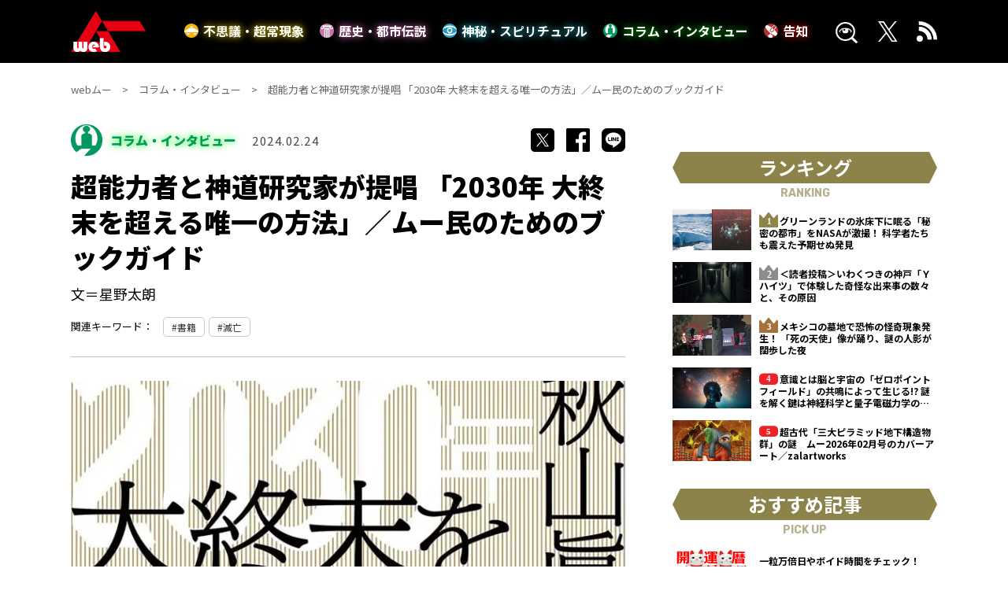

--- FILE ---
content_type: text/html; charset=UTF-8
request_url: https://web-mu.jp/column/35226/
body_size: 15653
content:
<!DOCTYPE html><html lang="ja"><head><meta charset="utf-8"><meta http-equiv="X-UA-Compatible" content="IE=edge" ><meta name="format-detection" content="telephone=no">  <script>(function(w,d,s,l,i){w[l]=w[l]||[];w[l].push({'gtm.start':
new Date().getTime(),event:'gtm.js'});var f=d.getElementsByTagName(s)[0],
j=d.createElement(s),dl=l!='dataLayer'?'&l='+l:'';j.async=true;j.src=
'https://www.googletagmanager.com/gtm.js?id='+i+dl;f.parentNode.insertBefore(j,f);
})(window,document,'script','dataLayer','GTM-M667NH7');</script>    <script type="text/javascript">if ((navigator.userAgent.indexOf('iPhone') > 0) || navigator.userAgent.indexOf('iPod') > 0 || navigator.userAgent.indexOf('Android') > 0) {
        document.write('<meta content="width=device-width" name="viewport">');
    }else{
        document.write('<meta content="width=1360" name="viewport">');
    }</script> <link rel="stylesheet" media="print" onload="this.onload=null;this.media='all';" id="ao_optimized_gfonts" href="https://fonts.googleapis.com/css?family=Noto+Sans+JP:400,500,700,900%7CRubik:400,700&amp;display=swap"><link href="https://cdnjs.cloudflare.com/ajax/libs/slick-carousel/1.8.1/slick.min.css" rel="stylesheet"><link href="https://cdnjs.cloudflare.com/ajax/libs/slick-carousel/1.8.1/slick-theme.min.css" rel="stylesheet"><link href="https://web-mu.jp/wp-content/cache/autoptimize/css/autoptimize_single_b8d8fc2adfa603f3d4ff9cf0f1274eeb.css?20260121-1222" rel="stylesheet"><link rel="icon" href="https://web-mu.jp/images/favicons/favicon.ico"><link rel="shortcut icon" href="https://web-mu.jp/images/favicons/favicon.ico"><link rel="apple-touch-icon" href="https://web-mu.jp/images/favicons/apple-touch-icon.png"><link rel="preconnect" href="https://fonts.googleapis.com"><link rel="preconnect" href="https://fonts.gstatic.com" crossorigin><title>超能力者と神道研究家が提唱 「2030年 大終末を超える唯一の方法」／ムー民のためのブックガイド｜webムー 世界の謎と不思議のニュース＆考察コラム</title><meta name="description" content="「ムー」本誌の隠れ人気記事、ブックインフォメーションをウェブで公開。編集部が選定した新刊書籍情報をお届けします。"><meta name="keywords" content=""><meta name="twitter:card" content="summary_large_image" /><meta name="twitter:site" content="@mu_gekkan" /><meta name="twitter:domain" content="web-mu.jp" /><meta property="og:title" content="超能力者と神道研究家が提唱 「2030年 大終末を超える唯一の方法」／ムー民のためのブックガイド｜webムー 世界の謎と不思議のニュース＆考察コラム"><meta property="og:type" content="website"><meta property="og:url" content="https://web-mu.jp/column/35226/"><link rel="canonical" href="https://web-mu.jp/column/35226/"><meta property="og:image" content="https://web-mu.jp/wp-content/uploads/2024/02/8a63c99439a14efa8149ae902eef6d2a.jpg"><meta property="og:site_name" content="webムー 世界の謎と不思議のニュース＆考察コラム"><meta property="og:description" content="「ムー」本誌の隠れ人気記事、ブックインフォメーションをウェブで公開。編集部が選定した新刊書籍情報をお届けします。" /><meta property="fb:app_id" content="">  <script async src="https://securepubads.g.doubleclick.net/tag/js/gpt.js"></script> <script>var googletag = googletag || {};
googletag.cmd = googletag.cmd || [];
var slotSpFov = null;
var path_value = location.pathname.substr(0, 40);
var ref_value = document.referrer ? document.referrer.split("/")[2] : 'null';
googletag.cmd.push(function() {
        if ((navigator.userAgent.indexOf('iPhone') > 0) || navigator.userAgent.indexOf('iPod') > 0 || navigator.userAgent.indexOf('Android') > 0) {
            googletag.defineSlot('/22876004866/OP/MUSPARBM1', [[300, 250], [336, 280]], 'MUSPARBM1').addService(googletag.pubads());
            googletag.defineSlot('/22876004866/OP/MUSPARBM2', [[300, 250], [336, 280]], 'MUSPARBM2').addService(googletag.pubads());
            googletag.defineSlot('/22876004866/OP/MUSPARBM3', [[300, 100], [320, 100]], 'MUSPARBM3').addService(googletag.pubads());
            slotSpFov = googletag.defineSlot('/22876004866/OP/MUSPALOL', [[320, 50], [320, 100]], 'MUSPALOL').addService(googletag.pubads());
        } else {
            googletag.defineSlot('/22876004866/OP/MUPCALOT1', [[300, 250], [336, 280]], 'MUPCALOT1').addService(googletag.pubads());
            googletag.defineSlot('/22876004866/OP/MUPCALOT2', [[300, 250], [336, 280]], 'MUPCALOT2').addService(googletag.pubads());
            googletag.defineSlot('/22876004866/OP/MUPCARBM', [[728, 90], [728, 250]], 'MUPCARBM').addService(googletag.pubads());
            slotSpFov = googletag.defineSlot('/22876004866/OP/MUPCALOL', [[728, 90], [970, 90]], 'MUPCALOL').addService(googletag.pubads());
         }
            googletag.pubads().enableSingleRequest();
            googletag.pubads().disableInitialLoad();
            googletag.pubads().setTargeting('URLs', path_value);
            googletag.pubads().setTargeting('Ref', ref_value);
            googletag.pubads().collapseEmptyDivs();
            googletag.enableServices();

        googletag.pubads().addEventListener('slotRenderEnded', event=>{
          if (event.slot === slotSpFov) {
            if (!event.size)
        return;
        var ovDiv = document.querySelector('#onepub_ov_wrapper');
        ovDiv.className = 'onepub-ov-rendered';
        var closeBtn = document.querySelector('#onepub_ov_wrapper > button');
        closeBtn.addEventListener('click', event=>{
          ovDiv.className = 'onepub-ov-norendered';
          googletag.cmd.push(function() {
              googletag.destroySlots([slotSpFov]);
        });
        ovDiv.remove();
      });
    }
  });
  
});</script> <script type="application/javascript" src="//anymind360.com/js/8008/ats.js"></script> <style>.onepub-ov-padding-top {
    height: 4px;
}
.onepub-ov-close-button {
    display: block;
    width: 20px;
    height: 20px;
    position: absolute;
    right: 0px;
    top: -20px;
    border: none;
    box-shadow: -1px -1px 1px 0 rgb(0 0 0 / 20%);
    background-color: #fff;
}

.onepub-ov-close-button::before, .onepub-ov-close-button::after{
    content: "";
    position: absolute;
    top: 50%;
    left: 50%;
    width: 3px;
    height: 20px;
    background: #333;
}

.onepub-ov-close-button::after{
    transform: translate(-50%,-50%) rotate(-45deg);
}
.onepub-ov-close-button::before {
  transform: translate(-50%,-50%) rotate(45deg);
}
.onepub-ov-rendered {
    display: block !important;
    height: auto !important;
    visibility: visible;
    opacity: 1;
    will-change: opacity;
    width: 100%;
    position: fixed;
    left: 0;
    right: 0;
    bottom: 0;
    box-sizing: border-box;
    z-index: 2147483647;
    box-shadow: rgb(0 0 0 / 40%) 0px -4px 6px -3px;
    background: rgb(255 255 255);
}
.onepub-ov-norendered {
    visibility: hidden;
    opacity: 0;
    will-change: opacity;
    transition: opacity 225ms cubic-bezier(0.4, 0, 0.2, 1) 0ms;
    display:none;
}</style> <script data-cfasync="false" data-no-defer="1" data-no-minify="1" data-no-optimize="1">var ewww_webp_supported=!1;function check_webp_feature(A,e){var w;e=void 0!==e?e:function(){},ewww_webp_supported?e(ewww_webp_supported):((w=new Image).onload=function(){ewww_webp_supported=0<w.width&&0<w.height,e&&e(ewww_webp_supported)},w.onerror=function(){e&&e(!1)},w.src="data:image/webp;base64,"+{alpha:"UklGRkoAAABXRUJQVlA4WAoAAAAQAAAAAAAAAAAAQUxQSAwAAAARBxAR/Q9ERP8DAABWUDggGAAAABQBAJ0BKgEAAQAAAP4AAA3AAP7mtQAAAA=="}[A])}check_webp_feature("alpha");</script><script data-cfasync="false" data-no-defer="1" data-no-minify="1" data-no-optimize="1">var Arrive=function(c,w){"use strict";if(c.MutationObserver&&"undefined"!=typeof HTMLElement){var r,a=0,u=(r=HTMLElement.prototype.matches||HTMLElement.prototype.webkitMatchesSelector||HTMLElement.prototype.mozMatchesSelector||HTMLElement.prototype.msMatchesSelector,{matchesSelector:function(e,t){return e instanceof HTMLElement&&r.call(e,t)},addMethod:function(e,t,r){var a=e[t];e[t]=function(){return r.length==arguments.length?r.apply(this,arguments):"function"==typeof a?a.apply(this,arguments):void 0}},callCallbacks:function(e,t){t&&t.options.onceOnly&&1==t.firedElems.length&&(e=[e[0]]);for(var r,a=0;r=e[a];a++)r&&r.callback&&r.callback.call(r.elem,r.elem);t&&t.options.onceOnly&&1==t.firedElems.length&&t.me.unbindEventWithSelectorAndCallback.call(t.target,t.selector,t.callback)},checkChildNodesRecursively:function(e,t,r,a){for(var i,n=0;i=e[n];n++)r(i,t,a)&&a.push({callback:t.callback,elem:i}),0<i.childNodes.length&&u.checkChildNodesRecursively(i.childNodes,t,r,a)},mergeArrays:function(e,t){var r,a={};for(r in e)e.hasOwnProperty(r)&&(a[r]=e[r]);for(r in t)t.hasOwnProperty(r)&&(a[r]=t[r]);return a},toElementsArray:function(e){return e=void 0!==e&&("number"!=typeof e.length||e===c)?[e]:e}}),e=(l.prototype.addEvent=function(e,t,r,a){a={target:e,selector:t,options:r,callback:a,firedElems:[]};return this._beforeAdding&&this._beforeAdding(a),this._eventsBucket.push(a),a},l.prototype.removeEvent=function(e){for(var t,r=this._eventsBucket.length-1;t=this._eventsBucket[r];r--)e(t)&&(this._beforeRemoving&&this._beforeRemoving(t),(t=this._eventsBucket.splice(r,1))&&t.length&&(t[0].callback=null))},l.prototype.beforeAdding=function(e){this._beforeAdding=e},l.prototype.beforeRemoving=function(e){this._beforeRemoving=e},l),t=function(i,n){var o=new e,l=this,s={fireOnAttributesModification:!1};return o.beforeAdding(function(t){var e=t.target;e!==c.document&&e!==c||(e=document.getElementsByTagName("html")[0]);var r=new MutationObserver(function(e){n.call(this,e,t)}),a=i(t.options);r.observe(e,a),t.observer=r,t.me=l}),o.beforeRemoving(function(e){e.observer.disconnect()}),this.bindEvent=function(e,t,r){t=u.mergeArrays(s,t);for(var a=u.toElementsArray(this),i=0;i<a.length;i++)o.addEvent(a[i],e,t,r)},this.unbindEvent=function(){var r=u.toElementsArray(this);o.removeEvent(function(e){for(var t=0;t<r.length;t++)if(this===w||e.target===r[t])return!0;return!1})},this.unbindEventWithSelectorOrCallback=function(r){var a=u.toElementsArray(this),i=r,e="function"==typeof r?function(e){for(var t=0;t<a.length;t++)if((this===w||e.target===a[t])&&e.callback===i)return!0;return!1}:function(e){for(var t=0;t<a.length;t++)if((this===w||e.target===a[t])&&e.selector===r)return!0;return!1};o.removeEvent(e)},this.unbindEventWithSelectorAndCallback=function(r,a){var i=u.toElementsArray(this);o.removeEvent(function(e){for(var t=0;t<i.length;t++)if((this===w||e.target===i[t])&&e.selector===r&&e.callback===a)return!0;return!1})},this},i=new function(){var s={fireOnAttributesModification:!1,onceOnly:!1,existing:!1};function n(e,t,r){return!(!u.matchesSelector(e,t.selector)||(e._id===w&&(e._id=a++),-1!=t.firedElems.indexOf(e._id)))&&(t.firedElems.push(e._id),!0)}var c=(i=new t(function(e){var t={attributes:!1,childList:!0,subtree:!0};return e.fireOnAttributesModification&&(t.attributes=!0),t},function(e,i){e.forEach(function(e){var t=e.addedNodes,r=e.target,a=[];null!==t&&0<t.length?u.checkChildNodesRecursively(t,i,n,a):"attributes"===e.type&&n(r,i)&&a.push({callback:i.callback,elem:r}),u.callCallbacks(a,i)})})).bindEvent;return i.bindEvent=function(e,t,r){t=void 0===r?(r=t,s):u.mergeArrays(s,t);var a=u.toElementsArray(this);if(t.existing){for(var i=[],n=0;n<a.length;n++)for(var o=a[n].querySelectorAll(e),l=0;l<o.length;l++)i.push({callback:r,elem:o[l]});if(t.onceOnly&&i.length)return r.call(i[0].elem,i[0].elem);setTimeout(u.callCallbacks,1,i)}c.call(this,e,t,r)},i},o=new function(){var a={};function i(e,t){return u.matchesSelector(e,t.selector)}var n=(o=new t(function(){return{childList:!0,subtree:!0}},function(e,r){e.forEach(function(e){var t=e.removedNodes,e=[];null!==t&&0<t.length&&u.checkChildNodesRecursively(t,r,i,e),u.callCallbacks(e,r)})})).bindEvent;return o.bindEvent=function(e,t,r){t=void 0===r?(r=t,a):u.mergeArrays(a,t),n.call(this,e,t,r)},o};d(HTMLElement.prototype),d(NodeList.prototype),d(HTMLCollection.prototype),d(HTMLDocument.prototype),d(Window.prototype);var n={};return s(i,n,"unbindAllArrive"),s(o,n,"unbindAllLeave"),n}function l(){this._eventsBucket=[],this._beforeAdding=null,this._beforeRemoving=null}function s(e,t,r){u.addMethod(t,r,e.unbindEvent),u.addMethod(t,r,e.unbindEventWithSelectorOrCallback),u.addMethod(t,r,e.unbindEventWithSelectorAndCallback)}function d(e){e.arrive=i.bindEvent,s(i,e,"unbindArrive"),e.leave=o.bindEvent,s(o,e,"unbindLeave")}}(window,void 0),ewww_webp_supported=!1;function check_webp_feature(e,t){var r;ewww_webp_supported?t(ewww_webp_supported):((r=new Image).onload=function(){ewww_webp_supported=0<r.width&&0<r.height,t(ewww_webp_supported)},r.onerror=function(){t(!1)},r.src="data:image/webp;base64,"+{alpha:"UklGRkoAAABXRUJQVlA4WAoAAAAQAAAAAAAAAAAAQUxQSAwAAAARBxAR/Q9ERP8DAABWUDggGAAAABQBAJ0BKgEAAQAAAP4AAA3AAP7mtQAAAA==",animation:"UklGRlIAAABXRUJQVlA4WAoAAAASAAAAAAAAAAAAQU5JTQYAAAD/////AABBTk1GJgAAAAAAAAAAAAAAAAAAAGQAAABWUDhMDQAAAC8AAAAQBxAREYiI/gcA"}[e])}function ewwwLoadImages(e){if(e){for(var t=document.querySelectorAll(".batch-image img, .image-wrapper a, .ngg-pro-masonry-item a, .ngg-galleria-offscreen-seo-wrapper a"),r=0,a=t.length;r<a;r++)ewwwAttr(t[r],"data-src",t[r].getAttribute("data-webp")),ewwwAttr(t[r],"data-thumbnail",t[r].getAttribute("data-webp-thumbnail"));for(var i=document.querySelectorAll("div.woocommerce-product-gallery__image"),r=0,a=i.length;r<a;r++)ewwwAttr(i[r],"data-thumb",i[r].getAttribute("data-webp-thumb"))}for(var n=document.querySelectorAll("video"),r=0,a=n.length;r<a;r++)ewwwAttr(n[r],"poster",e?n[r].getAttribute("data-poster-webp"):n[r].getAttribute("data-poster-image"));for(var o,l=document.querySelectorAll("img.ewww_webp_lazy_load"),r=0,a=l.length;r<a;r++)e&&(ewwwAttr(l[r],"data-lazy-srcset",l[r].getAttribute("data-lazy-srcset-webp")),ewwwAttr(l[r],"data-srcset",l[r].getAttribute("data-srcset-webp")),ewwwAttr(l[r],"data-lazy-src",l[r].getAttribute("data-lazy-src-webp")),ewwwAttr(l[r],"data-src",l[r].getAttribute("data-src-webp")),ewwwAttr(l[r],"data-orig-file",l[r].getAttribute("data-webp-orig-file")),ewwwAttr(l[r],"data-medium-file",l[r].getAttribute("data-webp-medium-file")),ewwwAttr(l[r],"data-large-file",l[r].getAttribute("data-webp-large-file")),null!=(o=l[r].getAttribute("srcset"))&&!1!==o&&o.includes("R0lGOD")&&ewwwAttr(l[r],"src",l[r].getAttribute("data-lazy-src-webp"))),l[r].className=l[r].className.replace(/\bewww_webp_lazy_load\b/,"");for(var s=document.querySelectorAll(".ewww_webp"),r=0,a=s.length;r<a;r++)e?(ewwwAttr(s[r],"srcset",s[r].getAttribute("data-srcset-webp")),ewwwAttr(s[r],"src",s[r].getAttribute("data-src-webp")),ewwwAttr(s[r],"data-orig-file",s[r].getAttribute("data-webp-orig-file")),ewwwAttr(s[r],"data-medium-file",s[r].getAttribute("data-webp-medium-file")),ewwwAttr(s[r],"data-large-file",s[r].getAttribute("data-webp-large-file")),ewwwAttr(s[r],"data-large_image",s[r].getAttribute("data-webp-large_image")),ewwwAttr(s[r],"data-src",s[r].getAttribute("data-webp-src"))):(ewwwAttr(s[r],"srcset",s[r].getAttribute("data-srcset-img")),ewwwAttr(s[r],"src",s[r].getAttribute("data-src-img"))),s[r].className=s[r].className.replace(/\bewww_webp\b/,"ewww_webp_loaded");window.jQuery&&jQuery.fn.isotope&&jQuery.fn.imagesLoaded&&(jQuery(".fusion-posts-container-infinite").imagesLoaded(function(){jQuery(".fusion-posts-container-infinite").hasClass("isotope")&&jQuery(".fusion-posts-container-infinite").isotope()}),jQuery(".fusion-portfolio:not(.fusion-recent-works) .fusion-portfolio-wrapper").imagesLoaded(function(){jQuery(".fusion-portfolio:not(.fusion-recent-works) .fusion-portfolio-wrapper").isotope()}))}function ewwwWebPInit(e){ewwwLoadImages(e),ewwwNggLoadGalleries(e),document.arrive(".ewww_webp",function(){ewwwLoadImages(e)}),document.arrive(".ewww_webp_lazy_load",function(){ewwwLoadImages(e)}),document.arrive("videos",function(){ewwwLoadImages(e)}),"loading"==document.readyState?document.addEventListener("DOMContentLoaded",ewwwJSONParserInit):("undefined"!=typeof galleries&&ewwwNggParseGalleries(e),ewwwWooParseVariations(e))}function ewwwAttr(e,t,r){null!=r&&!1!==r&&e.setAttribute(t,r)}function ewwwJSONParserInit(){"undefined"!=typeof galleries&&check_webp_feature("alpha",ewwwNggParseGalleries),check_webp_feature("alpha",ewwwWooParseVariations)}function ewwwWooParseVariations(e){if(e)for(var t=document.querySelectorAll("form.variations_form"),r=0,a=t.length;r<a;r++){var i=t[r].getAttribute("data-product_variations"),n=!1;try{for(var o in i=JSON.parse(i))void 0!==i[o]&&void 0!==i[o].image&&(void 0!==i[o].image.src_webp&&(i[o].image.src=i[o].image.src_webp,n=!0),void 0!==i[o].image.srcset_webp&&(i[o].image.srcset=i[o].image.srcset_webp,n=!0),void 0!==i[o].image.full_src_webp&&(i[o].image.full_src=i[o].image.full_src_webp,n=!0),void 0!==i[o].image.gallery_thumbnail_src_webp&&(i[o].image.gallery_thumbnail_src=i[o].image.gallery_thumbnail_src_webp,n=!0),void 0!==i[o].image.thumb_src_webp&&(i[o].image.thumb_src=i[o].image.thumb_src_webp,n=!0));n&&ewwwAttr(t[r],"data-product_variations",JSON.stringify(i))}catch(e){}}}function ewwwNggParseGalleries(e){if(e)for(var t in galleries){var r=galleries[t];galleries[t].images_list=ewwwNggParseImageList(r.images_list)}}function ewwwNggLoadGalleries(e){e&&document.addEventListener("ngg.galleria.themeadded",function(e,t){window.ngg_galleria._create_backup=window.ngg_galleria.create,window.ngg_galleria.create=function(e,t){var r=$(e).data("id");return galleries["gallery_"+r].images_list=ewwwNggParseImageList(galleries["gallery_"+r].images_list),window.ngg_galleria._create_backup(e,t)}})}function ewwwNggParseImageList(e){for(var t in e){var r=e[t];if(void 0!==r["image-webp"]&&(e[t].image=r["image-webp"],delete e[t]["image-webp"]),void 0!==r["thumb-webp"]&&(e[t].thumb=r["thumb-webp"],delete e[t]["thumb-webp"]),void 0!==r.full_image_webp&&(e[t].full_image=r.full_image_webp,delete e[t].full_image_webp),void 0!==r.srcsets)for(var a in r.srcsets)nggSrcset=r.srcsets[a],void 0!==r.srcsets[a+"-webp"]&&(e[t].srcsets[a]=r.srcsets[a+"-webp"],delete e[t].srcsets[a+"-webp"]);if(void 0!==r.full_srcsets)for(var i in r.full_srcsets)nggFSrcset=r.full_srcsets[i],void 0!==r.full_srcsets[i+"-webp"]&&(e[t].full_srcsets[i]=r.full_srcsets[i+"-webp"],delete e[t].full_srcsets[i+"-webp"])}return e}check_webp_feature("alpha",ewwwWebPInit);</script><meta name='robots' content='max-image-preview:large' /> <script type="text/javascript" id="wpp-js" src="https://web-mu.jp/wp-content/plugins/wordpress-popular-posts/assets/js/wpp.min.js" data-sampling="0" data-sampling-rate="100" data-api-url="https://web-mu.jp/wp-json/wordpress-popular-posts" data-post-id="35226" data-token="23975ddb01" data-lang="0" data-debug="0"></script> <link href='https://fonts.gstatic.com' crossorigin='anonymous' rel='preconnect' /><link rel="alternate" type="application/rss+xml" title="webムー 世界の謎と不思議のニュース＆考察コラム &raquo; 超能力者と神道研究家が提唱 「2030年 大終末を超える唯一の方法」／ムー民のためのブックガイド のコメントのフィード" href="https://web-mu.jp/column/35226/feed/" /><link rel='stylesheet' id='wp-block-library-css' href='https://web-mu.jp/wp-includes/css/dist/block-library/style.min.css?ver=6.5.5' type='text/css' media='all' /><style id='qsm-quiz-style-inline-css' type='text/css'></style><style id='classic-theme-styles-inline-css' type='text/css'>/*! This file is auto-generated */
.wp-block-button__link{color:#fff;background-color:#32373c;border-radius:9999px;box-shadow:none;text-decoration:none;padding:calc(.667em + 2px) calc(1.333em + 2px);font-size:1.125em}.wp-block-file__button{background:#32373c;color:#fff;text-decoration:none}</style><style id='global-styles-inline-css' type='text/css'>body{--wp--preset--color--black: #000000;--wp--preset--color--cyan-bluish-gray: #abb8c3;--wp--preset--color--white: #ffffff;--wp--preset--color--pale-pink: #f78da7;--wp--preset--color--vivid-red: #cf2e2e;--wp--preset--color--luminous-vivid-orange: #ff6900;--wp--preset--color--luminous-vivid-amber: #fcb900;--wp--preset--color--light-green-cyan: #7bdcb5;--wp--preset--color--vivid-green-cyan: #00d084;--wp--preset--color--pale-cyan-blue: #8ed1fc;--wp--preset--color--vivid-cyan-blue: #0693e3;--wp--preset--color--vivid-purple: #9b51e0;--wp--preset--gradient--vivid-cyan-blue-to-vivid-purple: linear-gradient(135deg,rgba(6,147,227,1) 0%,rgb(155,81,224) 100%);--wp--preset--gradient--light-green-cyan-to-vivid-green-cyan: linear-gradient(135deg,rgb(122,220,180) 0%,rgb(0,208,130) 100%);--wp--preset--gradient--luminous-vivid-amber-to-luminous-vivid-orange: linear-gradient(135deg,rgba(252,185,0,1) 0%,rgba(255,105,0,1) 100%);--wp--preset--gradient--luminous-vivid-orange-to-vivid-red: linear-gradient(135deg,rgba(255,105,0,1) 0%,rgb(207,46,46) 100%);--wp--preset--gradient--very-light-gray-to-cyan-bluish-gray: linear-gradient(135deg,rgb(238,238,238) 0%,rgb(169,184,195) 100%);--wp--preset--gradient--cool-to-warm-spectrum: linear-gradient(135deg,rgb(74,234,220) 0%,rgb(151,120,209) 20%,rgb(207,42,186) 40%,rgb(238,44,130) 60%,rgb(251,105,98) 80%,rgb(254,248,76) 100%);--wp--preset--gradient--blush-light-purple: linear-gradient(135deg,rgb(255,206,236) 0%,rgb(152,150,240) 100%);--wp--preset--gradient--blush-bordeaux: linear-gradient(135deg,rgb(254,205,165) 0%,rgb(254,45,45) 50%,rgb(107,0,62) 100%);--wp--preset--gradient--luminous-dusk: linear-gradient(135deg,rgb(255,203,112) 0%,rgb(199,81,192) 50%,rgb(65,88,208) 100%);--wp--preset--gradient--pale-ocean: linear-gradient(135deg,rgb(255,245,203) 0%,rgb(182,227,212) 50%,rgb(51,167,181) 100%);--wp--preset--gradient--electric-grass: linear-gradient(135deg,rgb(202,248,128) 0%,rgb(113,206,126) 100%);--wp--preset--gradient--midnight: linear-gradient(135deg,rgb(2,3,129) 0%,rgb(40,116,252) 100%);--wp--preset--font-size--small: 13px;--wp--preset--font-size--medium: 20px;--wp--preset--font-size--large: 36px;--wp--preset--font-size--x-large: 42px;--wp--preset--spacing--20: 0.44rem;--wp--preset--spacing--30: 0.67rem;--wp--preset--spacing--40: 1rem;--wp--preset--spacing--50: 1.5rem;--wp--preset--spacing--60: 2.25rem;--wp--preset--spacing--70: 3.38rem;--wp--preset--spacing--80: 5.06rem;--wp--preset--shadow--natural: 6px 6px 9px rgba(0, 0, 0, 0.2);--wp--preset--shadow--deep: 12px 12px 50px rgba(0, 0, 0, 0.4);--wp--preset--shadow--sharp: 6px 6px 0px rgba(0, 0, 0, 0.2);--wp--preset--shadow--outlined: 6px 6px 0px -3px rgba(255, 255, 255, 1), 6px 6px rgba(0, 0, 0, 1);--wp--preset--shadow--crisp: 6px 6px 0px rgba(0, 0, 0, 1);}:where(.is-layout-flex){gap: 0.5em;}:where(.is-layout-grid){gap: 0.5em;}body .is-layout-flex{display: flex;}body .is-layout-flex{flex-wrap: wrap;align-items: center;}body .is-layout-flex > *{margin: 0;}body .is-layout-grid{display: grid;}body .is-layout-grid > *{margin: 0;}:where(.wp-block-columns.is-layout-flex){gap: 2em;}:where(.wp-block-columns.is-layout-grid){gap: 2em;}:where(.wp-block-post-template.is-layout-flex){gap: 1.25em;}:where(.wp-block-post-template.is-layout-grid){gap: 1.25em;}.has-black-color{color: var(--wp--preset--color--black) !important;}.has-cyan-bluish-gray-color{color: var(--wp--preset--color--cyan-bluish-gray) !important;}.has-white-color{color: var(--wp--preset--color--white) !important;}.has-pale-pink-color{color: var(--wp--preset--color--pale-pink) !important;}.has-vivid-red-color{color: var(--wp--preset--color--vivid-red) !important;}.has-luminous-vivid-orange-color{color: var(--wp--preset--color--luminous-vivid-orange) !important;}.has-luminous-vivid-amber-color{color: var(--wp--preset--color--luminous-vivid-amber) !important;}.has-light-green-cyan-color{color: var(--wp--preset--color--light-green-cyan) !important;}.has-vivid-green-cyan-color{color: var(--wp--preset--color--vivid-green-cyan) !important;}.has-pale-cyan-blue-color{color: var(--wp--preset--color--pale-cyan-blue) !important;}.has-vivid-cyan-blue-color{color: var(--wp--preset--color--vivid-cyan-blue) !important;}.has-vivid-purple-color{color: var(--wp--preset--color--vivid-purple) !important;}.has-black-background-color{background-color: var(--wp--preset--color--black) !important;}.has-cyan-bluish-gray-background-color{background-color: var(--wp--preset--color--cyan-bluish-gray) !important;}.has-white-background-color{background-color: var(--wp--preset--color--white) !important;}.has-pale-pink-background-color{background-color: var(--wp--preset--color--pale-pink) !important;}.has-vivid-red-background-color{background-color: var(--wp--preset--color--vivid-red) !important;}.has-luminous-vivid-orange-background-color{background-color: var(--wp--preset--color--luminous-vivid-orange) !important;}.has-luminous-vivid-amber-background-color{background-color: var(--wp--preset--color--luminous-vivid-amber) !important;}.has-light-green-cyan-background-color{background-color: var(--wp--preset--color--light-green-cyan) !important;}.has-vivid-green-cyan-background-color{background-color: var(--wp--preset--color--vivid-green-cyan) !important;}.has-pale-cyan-blue-background-color{background-color: var(--wp--preset--color--pale-cyan-blue) !important;}.has-vivid-cyan-blue-background-color{background-color: var(--wp--preset--color--vivid-cyan-blue) !important;}.has-vivid-purple-background-color{background-color: var(--wp--preset--color--vivid-purple) !important;}.has-black-border-color{border-color: var(--wp--preset--color--black) !important;}.has-cyan-bluish-gray-border-color{border-color: var(--wp--preset--color--cyan-bluish-gray) !important;}.has-white-border-color{border-color: var(--wp--preset--color--white) !important;}.has-pale-pink-border-color{border-color: var(--wp--preset--color--pale-pink) !important;}.has-vivid-red-border-color{border-color: var(--wp--preset--color--vivid-red) !important;}.has-luminous-vivid-orange-border-color{border-color: var(--wp--preset--color--luminous-vivid-orange) !important;}.has-luminous-vivid-amber-border-color{border-color: var(--wp--preset--color--luminous-vivid-amber) !important;}.has-light-green-cyan-border-color{border-color: var(--wp--preset--color--light-green-cyan) !important;}.has-vivid-green-cyan-border-color{border-color: var(--wp--preset--color--vivid-green-cyan) !important;}.has-pale-cyan-blue-border-color{border-color: var(--wp--preset--color--pale-cyan-blue) !important;}.has-vivid-cyan-blue-border-color{border-color: var(--wp--preset--color--vivid-cyan-blue) !important;}.has-vivid-purple-border-color{border-color: var(--wp--preset--color--vivid-purple) !important;}.has-vivid-cyan-blue-to-vivid-purple-gradient-background{background: var(--wp--preset--gradient--vivid-cyan-blue-to-vivid-purple) !important;}.has-light-green-cyan-to-vivid-green-cyan-gradient-background{background: var(--wp--preset--gradient--light-green-cyan-to-vivid-green-cyan) !important;}.has-luminous-vivid-amber-to-luminous-vivid-orange-gradient-background{background: var(--wp--preset--gradient--luminous-vivid-amber-to-luminous-vivid-orange) !important;}.has-luminous-vivid-orange-to-vivid-red-gradient-background{background: var(--wp--preset--gradient--luminous-vivid-orange-to-vivid-red) !important;}.has-very-light-gray-to-cyan-bluish-gray-gradient-background{background: var(--wp--preset--gradient--very-light-gray-to-cyan-bluish-gray) !important;}.has-cool-to-warm-spectrum-gradient-background{background: var(--wp--preset--gradient--cool-to-warm-spectrum) !important;}.has-blush-light-purple-gradient-background{background: var(--wp--preset--gradient--blush-light-purple) !important;}.has-blush-bordeaux-gradient-background{background: var(--wp--preset--gradient--blush-bordeaux) !important;}.has-luminous-dusk-gradient-background{background: var(--wp--preset--gradient--luminous-dusk) !important;}.has-pale-ocean-gradient-background{background: var(--wp--preset--gradient--pale-ocean) !important;}.has-electric-grass-gradient-background{background: var(--wp--preset--gradient--electric-grass) !important;}.has-midnight-gradient-background{background: var(--wp--preset--gradient--midnight) !important;}.has-small-font-size{font-size: var(--wp--preset--font-size--small) !important;}.has-medium-font-size{font-size: var(--wp--preset--font-size--medium) !important;}.has-large-font-size{font-size: var(--wp--preset--font-size--large) !important;}.has-x-large-font-size{font-size: var(--wp--preset--font-size--x-large) !important;}
.wp-block-navigation a:where(:not(.wp-element-button)){color: inherit;}
:where(.wp-block-post-template.is-layout-flex){gap: 1.25em;}:where(.wp-block-post-template.is-layout-grid){gap: 1.25em;}
:where(.wp-block-columns.is-layout-flex){gap: 2em;}:where(.wp-block-columns.is-layout-grid){gap: 2em;}
.wp-block-pullquote{font-size: 1.5em;line-height: 1.6;}</style><link rel='stylesheet' id='toc-screen-css' href='https://web-mu.jp/wp-content/plugins/table-of-contents-plus/screen.min.css?ver=2406' type='text/css' media='all' /><style id='toc-screen-inline-css' type='text/css'>div#toc_container {width: 75%;}</style><link rel='stylesheet' id='qsm-quiz-navigator-front-css' href='https://web-mu.jp/wp-content/cache/autoptimize/css/autoptimize_single_865a3baa8393f64c85f334dbaa1f51ef.css?ver=1.0.1' type='text/css' media='all' /><link rel='stylesheet' id='wordpress-popular-posts-css-css' href='https://web-mu.jp/wp-content/cache/autoptimize/css/autoptimize_single_cff4a50b569f9d814cfe56378d2d03f7.css?ver=7.0.1' type='text/css' media='all' /><link rel='stylesheet' id='qsm-advance-question-addon-front-css-css' href='https://web-mu.jp/wp-content/cache/autoptimize/css/autoptimize_single_f5d1b504b51232c6ef52182eff523e1e.css?ver=1.5.1' type='text/css' media='all' /><link rel='stylesheet' id='qsm-multi-polar-slide-css' href='https://web-mu.jp/wp-content/cache/autoptimize/css/autoptimize_single_ec4991a50957f7bec65f2d6cf046ec28.css?ver=1.5.1' type='text/css' media='all' /> <script type="text/javascript" src="https://web-mu.jp/wp-includes/js/jquery/jquery.min.js?ver=3.7.1" id="jquery-core-js"></script> <script type="text/javascript" src="https://web-mu.jp/wp-includes/js/jquery/jquery-migrate.min.js?ver=3.4.1" id="jquery-migrate-js"></script> <link rel="https://api.w.org/" href="https://web-mu.jp/wp-json/" /><link rel="alternate" type="application/json" href="https://web-mu.jp/wp-json/wp/v2/posts/35226" /><link rel="EditURI" type="application/rsd+xml" title="RSD" href="https://web-mu.jp/xmlrpc.php?rsd" /><meta name="generator" content="WordPress 6.5.5" /><link rel="canonical" href="https://web-mu.jp/column/35226/" /><link rel='shortlink' href='https://web-mu.jp/?p=35226' /><link rel="alternate" type="application/json+oembed" href="https://web-mu.jp/wp-json/oembed/1.0/embed?url=https%3A%2F%2Fweb-mu.jp%2Fcolumn%2F35226%2F" /><link rel="alternate" type="text/xml+oembed" href="https://web-mu.jp/wp-json/oembed/1.0/embed?url=https%3A%2F%2Fweb-mu.jp%2Fcolumn%2F35226%2F&#038;format=xml" /><meta name="cdp-version" content="1.4.6" /><style id="wpp-loading-animation-styles">@-webkit-keyframes bgslide{from{background-position-x:0}to{background-position-x:-200%}}@keyframes bgslide{from{background-position-x:0}to{background-position-x:-200%}}.wpp-widget-block-placeholder,.wpp-shortcode-placeholder{margin:0 auto;width:60px;height:3px;background:#dd3737;background:linear-gradient(90deg,#dd3737 0%,#571313 10%,#dd3737 100%);background-size:200% auto;border-radius:3px;-webkit-animation:bgslide 1s infinite linear;animation:bgslide 1s infinite linear}</style><link rel="icon" href="https://web-mu.jp/wp-content/uploads/2022/09/cropped-site-icon-32x32.jpg" sizes="32x32" /><link rel="icon" href="https://web-mu.jp/wp-content/uploads/2022/09/cropped-site-icon-192x192.jpg" sizes="192x192" /><link rel="apple-touch-icon" href="https://web-mu.jp/wp-content/uploads/2022/09/cropped-site-icon-180x180.jpg" /><meta name="msapplication-TileImage" content="https://web-mu.jp/wp-content/uploads/2022/09/cropped-site-icon-270x270.jpg" /></head><body class="news-detail">
<script data-cfasync="false" data-no-defer="1" data-no-minify="1" data-no-optimize="1">if(typeof ewww_webp_supported==="undefined"){var ewww_webp_supported=!1}if(ewww_webp_supported){document.body.classList.add("webp-support")}</script> <noscript><iframe src="https://www.googletagmanager.com/ns.html?id=GTM-M667NH7"
height="0" width="0" style="display:none;visibility:hidden"></iframe></noscript><header id="header"><div class="inner"> <a href="https://web-mu.jp/" class="logo"><img src="https://web-mu.jp/images/common/logo.svg" alt="ムー" width="95"></a><div class="cont"> <a href="https://web-mu.jp/" class="nav_logo sp"><img src="https://web-mu.jp/images/common/logo.svg" alt="ムー"></a><nav><ul class="menu"><li><a href="https://web-mu.jp/category/paranormal/" class="blur fushigi">不思議・超常現象</a></li><li><a href="https://web-mu.jp/category/history/" class="blur rekishi">歴史・都市伝説</a></li><li><a href="https://web-mu.jp/category/spiritual/" class="blur shinpi">神秘・スピリチュアル</a></li><li><a href="https://web-mu.jp/category/column/" class="blur column">コラム・インタビュー</a></li><li><a href="https://web-mu.jp/category/news/" class="blur kokuchi">告知</a></li></ul><ul class="sns"><li class="pc"><span class="search-open"><img src="https://web-mu.jp/images/common/search_white.svg" alt="キーワード検索"></span></li><li><a href="https://twitter.com/mu_gekkan" target="_blank"><img src="https://web-mu.jp/images/common/x.svg" alt="X"></a></li><li><a href="https://web-mu.jp/feed/" target="_blank"><img src="https://web-mu.jp/images/common/rss.svg" alt="rss"></a></li></ul></nav></div><div class="sp sp-btns"> <span class="search-open"><img src="https://web-mu.jp/images/common/search_white.svg" alt="キーワード検索"></span> <button class="hamburger hamburger--3dx" type="button"> <span class="hamburger-box"> <span class="hamburger-inner"></span> </span> </button></div></div></header><div class="search"><div class="inner"> <span class="search-close"></span><div class="ttl"> <span class="ja">記事検索</span> <span class="en">SEARCH</span></div><form method="get" id="searchform" action="https://web-mu.jp"> <input type="text" name="s" id="s" placeholder="キーワードを入力"/> <button type="submit"></button></form></div></div><div class="wrap"><ul id="pan" itemscope itemtype="https://schema.org/BreadcrumbList"><li itemprop="itemListElement" itemscope itemtype="https://schema.org/ListItem"><a href="https://web-mu.jp/" itemprop="item"><span itemprop="name">webムー</span></a><meta itemprop="position" content="1" /></li><li itemprop="itemListElement" itemscope itemtype="https://schema.org/ListItem"><a href="https://web-mu.jp/category/column/" itemprop="item"><span itemprop="name">コラム・インタビュー</span></a><meta itemprop="position" content="2" /></li><li itemprop="itemListElement" itemscope itemtype="https://schema.org/ListItem"><span itemprop="name">超能力者と神道研究家が提唱 「2030年 大終末を超える唯一の方法」／ムー民のためのブックガイド</span><meta itemprop="position" content="3" /></li></ul><div class="layout_sidebar"><main><section id="first"><div class="inner"><div class="info"><div class="left"> <a href="https://web-mu.jp/category/column/" class="catTitle blur">コラム・インタビュー</a> <time datetime=”2024-02-24” itemprop=”datepublished”>2024.02.24</time></div><ul class="sns pc" id="pcSns"><li><a href="https://twitter.com/intent/tweet?url=https%3A%2F%2Fweb-mu.jp%2Fcolumn%2F35226%2F&text=%E8%B6%85%E8%83%BD%E5%8A%9B%E8%80%85%E3%81%A8%E7%A5%9E%E9%81%93%E7%A0%94%E7%A9%B6%E5%AE%B6%E3%81%8C%E6%8F%90%E5%94%B1+%E3%80%8C2030%E5%B9%B4+%E5%A4%A7%E7%B5%82%E6%9C%AB%E3%82%92%E8%B6%85%E3%81%88%E3%82%8B%E5%94%AF%E4%B8%80%E3%81%AE%E6%96%B9%E6%B3%95%E3%80%8D%EF%BC%8F%E3%83%A0%E3%83%BC%E6%B0%91%E3%81%AE%E3%81%9F%E3%82%81%E3%81%AE%E3%83%96%E3%83%83%E3%82%AF%E3%82%AC%E3%82%A4%E3%83%89" target="_blank" rel="nofollow noopener"> <img src="https://web-mu.jp/images/common/sns_x.svg" alt="X"></a></li><li><a href="https://www.facebook.com/sharer.php?u=https%3A%2F%2Fweb-mu.jp%2Fcolumn%2F35226%2F&amp;t=%E8%B6%85%E8%83%BD%E5%8A%9B%E8%80%85%E3%81%A8%E7%A5%9E%E9%81%93%E7%A0%94%E7%A9%B6%E5%AE%B6%E3%81%8C%E6%8F%90%E5%94%B1+%E3%80%8C2030%E5%B9%B4+%E5%A4%A7%E7%B5%82%E6%9C%AB%E3%82%92%E8%B6%85%E3%81%88%E3%82%8B%E5%94%AF%E4%B8%80%E3%81%AE%E6%96%B9%E6%B3%95%E3%80%8D%EF%BC%8F%E3%83%A0%E3%83%BC%E6%B0%91%E3%81%AE%E3%81%9F%E3%82%81%E3%81%AE%E3%83%96%E3%83%83%E3%82%AF%E3%82%AC%E3%82%A4%E3%83%89" target="_blank" rel="nofollow noopener"> <img src="https://web-mu.jp/images/common/sns_fb.svg" alt="facebook"></a></li><li><a href="https://social-plugins.line.me/lineit/share?url=https%3A%2F%2Fweb-mu.jp%2Fcolumn%2F35226%2F" target="_blank" rel="nofollow noopener"> <img src="https://web-mu.jp/images/common/sns_line.svg" alt="line"></a></li></ul></div><h1 class="title">超能力者と神道研究家が提唱 「2030年 大終末を超える唯一の方法」／ムー民のためのブックガイド</h1><p class="other">文＝星野太朗</p><div class="keyword"><div class="keyword_item"> <span class="heading">関連キーワード：</span><ul class="tags"><li><a href="https://web-mu.jp/tag/books/" rel="tag">書籍</a></li><li><a href="https://web-mu.jp/tag/catastloph/" rel="tag">滅亡</a></li></ul></div></div></div></section><section id="contents"><div class="inner"><ul class="sns sp" id="spSns"></ul><figure class="mv"><img width="740" height="388" src="[data-uri]" class="attachment-large size-large wp-post-image ewww_webp" alt="" decoding="async" fetchpriority="high" srcset="[data-uri] 1w" sizes="(max-width: 740px) 100vw, 740px" data-src-img="https://web-mu.jp/wp-content/uploads/2024/02/8a63c99439a14efa8149ae902eef6d2a.jpg" data-src-webp="https://web-mu.jp/wp-content/uploads/2024/02/8a63c99439a14efa8149ae902eef6d2a.jpg.webp" data-srcset-webp="https://web-mu.jp/wp-content/uploads/2024/02/8a63c99439a14efa8149ae902eef6d2a.jpg.webp 740w, https://web-mu.jp/wp-content/uploads/2024/02/8a63c99439a14efa8149ae902eef6d2a-300x157.jpg.webp 300w" data-srcset-img="https://web-mu.jp/wp-content/uploads/2024/02/8a63c99439a14efa8149ae902eef6d2a.jpg 740w, https://web-mu.jp/wp-content/uploads/2024/02/8a63c99439a14efa8149ae902eef6d2a-300x157.jpg 300w" data-eio="j" /><noscript><img width="740" height="388" src="https://web-mu.jp/wp-content/uploads/2024/02/8a63c99439a14efa8149ae902eef6d2a.jpg" class="attachment-large size-large wp-post-image" alt="" decoding="async" fetchpriority="high" srcset="https://web-mu.jp/wp-content/uploads/2024/02/8a63c99439a14efa8149ae902eef6d2a.jpg 740w, https://web-mu.jp/wp-content/uploads/2024/02/8a63c99439a14efa8149ae902eef6d2a-300x157.jpg 300w" sizes="(max-width: 740px) 100vw, 740px" /></noscript></figure><p class="description">「ムー」本誌の隠れ人気記事、ブックインフォメーションをウェブで公開。編集部が選定した新刊書籍情報をお届けします。</p><div id="singleContents"><h2 class="wp-block-heading">2030年 大終末を超える唯一の方法</h2><p>秋山眞人／羽賀ヒカル　著</p><p><strong>大終末・2030年に向けて、日本人が取るべき道とは</strong></p><p>　著者のひとりである秋山眞人氏は、いわずと知れた、日本を代表する超能力者。「日本を楽しくする計画」を推進する、国際気能法研究所の所長も務める。<br>　もうひとりの羽賀ヒカル氏は、東洋思想・神道研究家で、YouTubeチャンネルの「神社チャンネル」を運営している。「北極老人」と呼ばれる謎の超人の薫陶を受けて、この世界に足を踏み入れたという。</p><p>　本書は、そんなふたりが、直観力の磨き方から終末予言、縄文時代とパワースポット、そして聖徳太子の予言書とされる『未来記』まで、さまざまな話題を縦横に語り尽くした、対談書である。<br>　秋山氏によれば、聖徳太子の『未来記』のとある一節は、「2030年、国連軍対ロシア・イスラム連合軍の最終決戦が、中国の奥のほうで起る」と解釈できるという。<br>　そして今後、この2030年に向けて、あらゆることが加速してゆく。AIの進化による人間の感性の喪失もそのひとつであるし、また「経済崩壊、戦争、天変地異などが続いていく」ことになるというのだ。</p><p>　そうした危機の時代に、「世界のひな形」たる日本および日本人の取るべき道、果たすべき役割とはいったい何なのか。<br>　その鍵は、われわれひとりひとりが、日常生活において直観力を磨いていくことにあるという。本書には、そのためのヒントが、ちりばめられている。繰り返し熟読したい。</p><p></p><figure class="wp-block-image size-large is-resized"><img decoding="async" src="[data-uri]" alt="" class="wp-image-35228 ewww_webp" width="349" height="512" srcset="[data-uri] 1w" sizes="(max-width: 349px) 100vw, 349px" data-src-img="https://web-mu.jp/wp-content/uploads/2024/02/c67f00d95fa9c0f08ea1bbb597897812-697x1024.jpg" data-src-webp="https://web-mu.jp/wp-content/uploads/2024/02/c67f00d95fa9c0f08ea1bbb597897812-697x1024.jpg.webp" data-srcset-webp="https://web-mu.jp/wp-content/uploads/2024/02/c67f00d95fa9c0f08ea1bbb597897812-697x1024.jpg.webp 697w, https://web-mu.jp/wp-content/uploads/2024/02/c67f00d95fa9c0f08ea1bbb597897812-204x300.jpg.webp 204w, https://web-mu.jp/wp-content/uploads/2024/02/c67f00d95fa9c0f08ea1bbb597897812-768x1128.jpg.webp 768w, https://web-mu.jp/wp-content/uploads/2024/02/c67f00d95fa9c0f08ea1bbb597897812.jpg.webp 817w" data-srcset-img="https://web-mu.jp/wp-content/uploads/2024/02/c67f00d95fa9c0f08ea1bbb597897812-697x1024.jpg 697w, https://web-mu.jp/wp-content/uploads/2024/02/c67f00d95fa9c0f08ea1bbb597897812-204x300.jpg 204w, https://web-mu.jp/wp-content/uploads/2024/02/c67f00d95fa9c0f08ea1bbb597897812-768x1128.jpg 768w, https://web-mu.jp/wp-content/uploads/2024/02/c67f00d95fa9c0f08ea1bbb597897812.jpg 817w" data-eio="j" /><noscript><img decoding="async" src="https://web-mu.jp/wp-content/uploads/2024/02/c67f00d95fa9c0f08ea1bbb597897812-697x1024.jpg" alt="" class="wp-image-35228" width="349" height="512" srcset="https://web-mu.jp/wp-content/uploads/2024/02/c67f00d95fa9c0f08ea1bbb597897812-697x1024.jpg 697w, https://web-mu.jp/wp-content/uploads/2024/02/c67f00d95fa9c0f08ea1bbb597897812-204x300.jpg 204w, https://web-mu.jp/wp-content/uploads/2024/02/c67f00d95fa9c0f08ea1bbb597897812-768x1128.jpg 768w, https://web-mu.jp/wp-content/uploads/2024/02/c67f00d95fa9c0f08ea1bbb597897812.jpg 817w" sizes="(max-width: 349px) 100vw, 349px" /></noscript><figcaption><strong>徳間書店／1870円（税込）</strong></figcaption></figure><p>（月刊ムー　2024年3月号掲載）</p></div><div class="authorList"><div class="author"><figure class="left" style="background-image:url(https://web-mu.jp/wp-content/uploads/2022/08/hosinotarou.jpg);"></figure><div class="right"><p class="name">星野太朗</p><p class="about">書評家、神秘思想研究家。ムーの新刊ガイドを担当する。</p></div></div></div><div class="ad-single sp"><div id='MUSPARBM1' class="ad-single-ad sp"> <script>googletag.cmd.push(function() { googletag.display('MUSPARBM1'); });</script> </div><div id='MUSPARBM2' class="ad-single-ad sp"> <script>googletag.cmd.push(function() { googletag.display('MUSPARBM2'); });</script> </div></div></div></section><div id="pagination"></div></main><div class="sidebar" id="sidebar"><div id="sideTopAd" class="sideAd group"><div id='MUPCALOT1' class="pc"> <script>googletag.cmd.push(function() {
          googletag.display('MUPCALOT1');
        });</script> </div></div><div class="group"><p class="title_jp">ランキング</p><p class="title_en">RANKING</p><div class="wpp-shortcode"><script type="application/json">{"title":"","limit":"5","offset":0,"range":"daily","time_quantity":24,"time_unit":"hour","freshness":false,"order_by":"views","post_type":"post","pid":"","cat":"","taxonomy":"category","term_id":"","author":"","shorten_title":{"active":true,"length":"100","words":false},"post-excerpt":{"active":false,"length":0,"keep_format":false,"words":false},"thumbnail":{"active":true,"build":"manual","width":"100","height":"52"},"rating":false,"stats_tag":{"comment_count":false,"views":false,"author":false,"date":{"active":false,"format":"F j, Y"},"category":false,"taxonomy":{"active":false,"name":"category"}},"markup":{"custom_html":true,"wpp-start":"&lt;ul class=&#039;itemList ranking&#039;&gt;","wpp-end":"&lt;\/ul&gt;","title-start":"<h2>","title-end":"<\/h2>","post-html":"<li>{thumb} {title} <span class=\"wpp-meta post-stats\">{stats}<\/span><\/li>"},"theme":{"name":""}}</script><div class="wpp-shortcode-placeholder"></div></div></div><div class="group"><p class="title_jp">おすすめ記事</p><p class="title_en">PICK UP</p><ul class="itemList pickup"><li class="item"> <a href="https://web-mu.jp/spiritual/65269/"><figure class="left" style="background-image: url(https://web-mu.jp/wp-content/uploads/2025/12/42f0b52cc63666b7c5cd991e501462f7.jpg);"></figure><div class="right"><p>一粒万倍日やボイド時間をチェック！ 2026年1月の開運カレンダー</p></div> </a></li><li class="item"> <a href="https://web-mu.jp/paranormal/64497/"><figure class="left" style="background-image: url(https://web-mu.jp/wp-content/uploads/2025/12/samune.jpg);"></figure><div class="right"><p>本当はひどい「舌切り雀」！ 開けてはいけない箱から出た「つづらのおばけ」の数々／妖怪補遺々々</p></div> </a></li><li class="item"> <a href="https://web-mu.jp/column/64441/"><figure class="left" style="background-image: url(https://web-mu.jp/wp-content/uploads/2025/12/374c28b978f7d75b4ca95f168d5ce35a-1.jpg);"></figure><div class="right"><p>狐面の男と最強の陰陽師・安倍晴明の関係は？ 神々の化けの皮を見切る『サイレントヒルf』／ムー通</p></div> </a></li></ul></div><div class="ad-archive sp cate"><div id='MUSPARBM2' class="ad-sarchive-ad sp"> <script>googletag.cmd.push(function() {
          googletag.display('MUSPARBM2');
        });</script> </div></div><div id="sideBottomAd" class="sideAd group sideAd--02"><div id='MUPCALOT2' class="pc"> <script>googletag.cmd.push(function() {
          googletag.display('MUPCALOT2');
        });</script> </div></div></div></div><section id="detailFooter"><div class="inner"><p class="heading">関連記事</p><div class="itemlist layout2"><article class="item"> <a href="https://web-mu.jp/spiritual/13413/" class="pic" style="background-image:url(https://web-mu.jp/wp-content/uploads/2023/02/A-300x191.jpg);"></a> <a href="https://web-mu.jp/spiritual/13413/" class="maintext"><p class="title">超能力者･秋山眞人の「音と声のサイキック呪術」！特殊な声で願いをかなえる実践法</p><p class="text pc">人間が発する声には強力な呪力が宿っていると、超能力者の秋山眞人氏はいう。それを活用すれば、成功と幸運を引き寄せ、自分の望みどおりに現実を変えていくことができる!?　古今東西の事例をひもときながら音と声</p><p class="bottom">記事を読む</p> </a></article><article class="item"> <a href="https://web-mu.jp/paranormal/18685/" class="pic" style="background-image:url(https://web-mu.jp/wp-content/uploads/2023/05/rectangle_large_type_2_841fb508abc385ab629d48f217629310-300x156.webp);"></a> <a href="https://web-mu.jp/paranormal/18685/" class="maintext"><p class="title">超能力者・秋山眞人のUFO遭遇体験と”思念でUFOを呼ぶ”実践レッスン</p><p class="text pc">UFOを見たいと願う人、必読！　UFOコンタクティにして超能力者の秋山眞人氏による、UFOを呼ぶ実践的手法を紹介する。UFOは怖ろしい存在ではなく、遭遇すれば極上の幸福感を得られるというーー。</p><p class="bottom">記事を読む</p> </a></article><article class="item"> <a href="https://web-mu.jp/history/29378/" class="pic" style="background-image:url(https://web-mu.jp/wp-content/uploads/2023/11/mekisikomajo2024-300x157.jpg);"></a> <a href="https://web-mu.jp/history/29378/" class="maintext"><p class="title">「2024年4月で現在の世界は滅亡」!? メキシコの最強魔術師たちが予言する「闇の王」の到来／遠野そら</p><p class="text pc">メキシコ「魔女村」が2024年の世界滅亡を警告！ 来年4月の皆既日食の後、世界が闇に覆われるという。</p><p class="bottom">記事を読む</p> </a></article><article class="item"> <a href="https://web-mu.jp/column/44111/" class="pic" style="background-image:url(https://web-mu.jp/wp-content/uploads/2024/07/rectangle_large_type_2_8c8e7c5bd99cc65b66d5fdcc77a11ed3-300x157.webp);"></a> <a href="https://web-mu.jp/column/44111/" class="maintext"><p class="title">時代とともに変わる「宇宙人の姿」／初見健一・昭和こどもオカルト回顧録</p><p class="text pc">エイリアンといえば、グレイ、それともタコのような火星人？　70年代キッズを翻弄したさまざまな「うちゅうじん」の姿を、“懐かしがり屋”ライターの初見健一が回想する！</p><p class="bottom">記事を読む</p> </a></article></div><div id="bottomAd"><div id='MUPCARBM' class="pc"> <script>googletag.cmd.push(function() { googletag.display('MUPCARBM'); });</script> </div><div id='MUSPARBM3' class="sp"> <script>googletag.cmd.push(function() { googletag.display('MUSPARBM3'); });</script> </div></div><p class="heading">おすすめ記事</p><div class="itemlist layout2"><article class="item"> <a href="https://web-mu.jp/news/62828/" class="pic" style="background-image:url(https://web-mu.jp/wp-content/uploads/2025/10/1200_630.jpg);"> </a> <a href="https://web-mu.jp/news/62828/" class="maintext"><p class="title">ムー完全監修のミステリー旅をご自宅で！ リアル脱出ゲームのSCRAPが贈る「本当にある!? 謎が導く不可思議スポットファイル」登場</p><p class="bottom">記事を読む</p> </a></article><article class="item"> <a href="https://web-mu.jp/history/64215/" class="pic" style="background-image:url(https://web-mu.jp/wp-content/uploads/2025/11/4c85c234076325c638e2c305400f29d6.jpg);"> </a> <a href="https://web-mu.jp/history/64215/" class="maintext"><p class="title">“異界のマチュピチュ”が六本木の天空に出現中！「CREVIAマチュピチュ展」で古代宇宙飛行士説と神話の一致を見よ</p><p class="bottom">記事を読む</p> </a></article><article class="item"> <a href="https://web-mu.jp/column/65629/" class="pic" style="background-image:url(https://web-mu.jp/wp-content/uploads/2025/12/1a1b75f5b0b534169c1bd42abc448159.jpg);"> </a> <a href="https://web-mu.jp/column/65629/" class="maintext"><p class="title">お面をかぶった奇妙な神様が女子高校生に取り憑いた！ 予測不能の映画『とれ！』監督インタビュー</p><p class="bottom">記事を読む</p> </a></article><article class="item"> <a href="https://web-mu.jp/history/65336/" class="pic" style="background-image:url(https://web-mu.jp/wp-content/uploads/2025/12/anting-sankaku03.jpg);"> </a> <a href="https://web-mu.jp/history/65336/" class="maintext"><p class="title">フィリピン革命を支えた最強呪物「アンティン・アンティン」を入手！ フリーメイソンの指導者も愛した戦士の護符</p><p class="bottom">記事を読む</p> </a></article></div></div></section><div class="sp sidebar" id="bottomSideBar"></div><footer id="footer"><div class="inner"><div class="upper"> <a href="https://web-mu.jp/" class="logo"><img src="https://web-mu.jp/images/common/logo.svg" alt="ムー"></a><ul><li><a href="https://one-publishing.co.jp/terms" target="_blank">サイトのご利用にあたって</a></li><li><a href="https://one-publishing.co.jp/privacy" target="_blank">個人情報について</a></li><li><a href="https://one-publishing.co.jp/contact" target="_blank">お問い合わせ</a></li><li><a href="https://one-publishing.co.jp/informative" target="_blank">インフォマティブデータ取得ガイドライン</a></li></ul></div><p class="copy">&copy;ONE PUBLISHING</p></div></footer><div class="ad-bottom"> <script type="text/javascript">if ((navigator.userAgent.indexOf('iPhone') > 0) || navigator.userAgent.indexOf('iPod') > 0 || navigator.userAgent.indexOf('Android') > 0) {
      document.write('<div id="onepub_ov_wrapper" class="onepub-ov-norendered"> <div class="onepub-ov-padding-top"></div><button class="onepub-ov-close-button"></button> <div id="MUSPALOL" style="margin: 0; text-align: center;"></div></div>');
      googletag.cmd.push(function(){googletag.display("MUSPALOL");});
    }else{
      document.write('<div id="onepub_ov_wrapper" class="onepub-ov-norendered"> <div class="onepub-ov-padding-top"></div><button class="onepub-ov-close-button"></button> <div id="MUPCALOL" style="margin: 0; text-align: center;"></div></div>');
      googletag.cmd.push(function(){googletag.display("MUPCALOL");});
    }</script> </div></div>  <script src="https://ajax.googleapis.com/ajax/libs/jquery/3.1.0/jquery.min.js"></script> <script src="https://cdnjs.cloudflare.com/ajax/libs/jquery-migrate/3.0.1/jquery-migrate.min.js"></script> <script src="https://cdnjs.cloudflare.com/ajax/libs/slick-carousel/1.8.1/slick.min.js"></script> 
 <script src="https://web-mu.jp/js/common.js?ver=2"></script> <script>$(function(){
  if ($(window).width() >= 768) {
    //PC処理
} else {
    //SP処理
    setTimeout(function() {
      $("#bottomSideBar").html($("#sidebar").html());
      $("#sidebar").html("");
      $("#spSns").html($("#pcSns").html());
    }, 500);
}
});</script> <script type="text/javascript" id="toc-front-js-extra">var tocplus = {"visibility_show":"\u8868\u793a","visibility_hide":"\u975e\u8868\u793a","width":"75%"};</script> <script type="text/javascript" src="https://web-mu.jp/wp-content/plugins/table-of-contents-plus/front.min.js?ver=2406" id="toc-front-js"></script> <script type="text/javascript" src="https://web-mu.jp/wp-includes/js/jquery/ui/core.min.js?ver=1.13.2" id="jquery-ui-core-js"></script> <script type="text/javascript" src="https://web-mu.jp/wp-includes/js/jquery/ui/mouse.min.js?ver=1.13.2" id="jquery-ui-mouse-js"></script> <script type="text/javascript" src="https://web-mu.jp/wp-includes/js/jquery/jquery.ui.touch-punch.js?ver=0.2.2" id="jquery-touch-punch-js"></script> <script type="text/javascript" src="https://web-mu.jp/wp-includes/js/jquery/ui/sortable.min.js?ver=1.13.2" id="jquery-ui-sortable-js"></script> <script type="text/javascript" id="qsm-advance-question-addon-front-js-js-extra">var QSMAdvanceQuestionFront = {"messages":{"microphoneError":"Error accessing microphone. Please ensure you have granted microphone permissions.","restartRecordingText":"Restart Recording","errorProcessingRecording":"Error processing recording","recordingDeleted":"Recording deleted"}};</script> <script type="text/javascript" src="https://web-mu.jp/wp-content/plugins/qsm-advance-question/js/qsm-custom-addon-front.js?ver=1.5.1" id="qsm-advance-question-addon-front-js-js"></script> </body></html>
<!-- Dynamic page generated in 0.086 seconds. -->
<!-- Cached page generated by WP-Super-Cache on 2026-01-21 21:22:10 -->

<!-- Compression = gzip -->

--- FILE ---
content_type: text/css
request_url: https://web-mu.jp/wp-content/cache/autoptimize/css/autoptimize_single_b8d8fc2adfa603f3d4ff9cf0f1274eeb.css?20260121-1222
body_size: 18326
content:
@charset "UTF-8";html,body,div,span,applet,object,iframe,h1,h2,h3,h4,h5,h6,p,blockquote,pre,a,abbr,acronym,address,big,cite,code,del,dfn,em,img,ins,kbd,q,s,samp,small,strike,strong,sub,sup,tt,var,b,u,i,center,dl,dt,dd,ol,ul,li,fieldset,form,label,legend,table,caption,tbody,tfoot,thead,tr,th,td,article,aside,canvas,details,embed,figure,figcaption,footer,header,hgroup,menu,nav,output,ruby,section,summary,time,mark,audio,video{margin:0;padding:0;border:0;font-size:100%;font:inherit;vertical-align:baseline}article,aside,details,figcaption,figure,footer,header,hgroup,menu,nav,section{display:block}body{line-height:1}ol,ul{list-style:none}blockquote,q{quotes:none}blockquote:before,blockquote:after,q:before,q:after{content:'';content:none}table{border-collapse:collapse;border-spacing:0}
/*!
 * Hamburgers
 * @description Tasty CSS-animated hamburgers
 * @author Jonathan Suh @jonsuh
 * @site https://jonsuh.com/hamburgers
 * @link https://github.com/jonsuh/hamburgers
 */
.hamburger{padding:14px 5px;display:inline-block;cursor:pointer;transition-property:opacity,filter;transition-duration:.15s;transition-timing-function:linear;font:inherit;color:inherit;text-transform:none;background-color:transparent;border:0;margin:0;overflow:visible}.hamburger:hover{opacity:.7}.hamburger-box{width:32px;height:20px;display:inline-block;position:relative}.hamburger-inner{display:block;top:50%;margin-top:-1px}.hamburger-inner,.hamburger-inner:before,.hamburger-inner:after{width:32px;height:2px;background-color:#fff;border-radius:0;position:absolute;transition-property:transform;transition-duration:.15s;transition-timing-function:ease}.hamburger-inner:before,.hamburger-inner:after{content:"";display:block}.hamburger-inner:before{top:-9px}.hamburger-inner:after{bottom:-9px}.hamburger--3dx .hamburger-box{perspective:64px}.hamburger--3dx .hamburger-inner{transition:transform .15s cubic-bezier(.645,.045,.355,1),background-color 0s .1s cubic-bezier(.645,.045,.355,1)}.hamburger--3dx .hamburger-inner:before,.hamburger--3dx .hamburger-inner:after{transition:transform 0s .1s cubic-bezier(.645,.045,.355,1)}.hamburger--3dx.is-active .hamburger-inner{background-color:transparent;transform:rotateY(180deg)}.hamburger--3dx.is-active .hamburger-inner:before{transform:translate3d(0,9px,0) rotate(45deg)}.hamburger--3dx.is-active .hamburger-inner:after{transform:translate3d(0,-9px,0) rotate(-45deg)}.hamburger--3dx-r .hamburger-box{perspective:64px}.hamburger--3dx-r .hamburger-inner{transition:transform .15s cubic-bezier(.645,.045,.355,1),background-color 0s .1s cubic-bezier(.645,.045,.355,1)}.hamburger--3dx-r .hamburger-inner:before,.hamburger--3dx-r .hamburger-inner:after{transition:transform 0s .1s cubic-bezier(.645,.045,.355,1)}.hamburger--3dx-r.is-active .hamburger-inner{background-color:transparent;transform:rotateY(-180deg)}.hamburger--3dx-r.is-active .hamburger-inner:before{transform:translate3d(0,9px,0) rotate(45deg)}.hamburger--3dx-r.is-active .hamburger-inner:after{transform:translate3d(0,-9px,0) rotate(-45deg)}.hamburger--3dy .hamburger-box{perspective:64px}.hamburger--3dy .hamburger-inner{transition:transform .15s cubic-bezier(.645,.045,.355,1),background-color 0s .1s cubic-bezier(.645,.045,.355,1)}.hamburger--3dy .hamburger-inner:before,.hamburger--3dy .hamburger-inner:after{transition:transform 0s .1s cubic-bezier(.645,.045,.355,1)}.hamburger--3dy.is-active .hamburger-inner{background-color:transparent;transform:rotateX(-180deg)}.hamburger--3dy.is-active .hamburger-inner:before{transform:translate3d(0,9px,0) rotate(45deg)}.hamburger--3dy.is-active .hamburger-inner:after{transform:translate3d(0,-9px,0) rotate(-45deg)}.hamburger--3dy-r .hamburger-box{perspective:64px}.hamburger--3dy-r .hamburger-inner{transition:transform .15s cubic-bezier(.645,.045,.355,1),background-color 0s .1s cubic-bezier(.645,.045,.355,1)}.hamburger--3dy-r .hamburger-inner:before,.hamburger--3dy-r .hamburger-inner:after{transition:transform 0s .1s cubic-bezier(.645,.045,.355,1)}.hamburger--3dy-r.is-active .hamburger-inner{background-color:transparent;transform:rotateX(180deg)}.hamburger--3dy-r.is-active .hamburger-inner:before{transform:translate3d(0,9px,0) rotate(45deg)}.hamburger--3dy-r.is-active .hamburger-inner:after{transform:translate3d(0,-9px,0) rotate(-45deg)}.hamburger--arrow.is-active .hamburger-inner:before{transform:translate3d(-6.4px,0,0) rotate(-45deg) scale(.7,1)}.hamburger--arrow.is-active .hamburger-inner:after{transform:translate3d(-6.4px,0,0) rotate(45deg) scale(.7,1)}.hamburger--arrow-r.is-active .hamburger-inner:before{transform:translate3d(6.4px,0,0) rotate(45deg) scale(.7,1)}.hamburger--arrow-r.is-active .hamburger-inner:after{transform:translate3d(6.4px,0,0) rotate(-45deg) scale(.7,1)}.hamburger--arrowalt .hamburger-inner:before{transition:top .1s .1s ease,transform .1s cubic-bezier(.165,.84,.44,1)}.hamburger--arrowalt .hamburger-inner:after{transition:bottom .1s .1s ease,transform .1s cubic-bezier(.165,.84,.44,1)}.hamburger--arrowalt.is-active .hamburger-inner:before{top:0;transform:translate3d(-6.4px,-8px,0) rotate(-45deg) scale(.7,1);transition:top .1s ease,transform .1s .1s cubic-bezier(.895,.03,.685,.22)}.hamburger--arrowalt.is-active .hamburger-inner:after{bottom:0;transform:translate3d(-6.4px,8px,0) rotate(45deg) scale(.7,1);transition:bottom .1s ease,transform .1s .1s cubic-bezier(.895,.03,.685,.22)}.hamburger--arrowalt-r .hamburger-inner:before{transition:top .1s .1s ease,transform .1s cubic-bezier(.165,.84,.44,1)}.hamburger--arrowalt-r .hamburger-inner:after{transition:bottom .1s .1s ease,transform .1s cubic-bezier(.165,.84,.44,1)}.hamburger--arrowalt-r.is-active .hamburger-inner:before{top:0;transform:translate3d(6.4px,-8px,0) rotate(45deg) scale(.7,1);transition:top .1s ease,transform .1s .1s cubic-bezier(.895,.03,.685,.22)}.hamburger--arrowalt-r.is-active .hamburger-inner:after{bottom:0;transform:translate3d(6.4px,8px,0) rotate(-45deg) scale(.7,1);transition:bottom .1s ease,transform .1s .1s cubic-bezier(.895,.03,.685,.22)}.hamburger--boring .hamburger-inner,.hamburger--boring .hamburger-inner:before,.hamburger--boring .hamburger-inner:after{transition-property:none}.hamburger--boring.is-active .hamburger-inner{transform:rotate(45deg)}.hamburger--boring.is-active .hamburger-inner:before{top:0;opacity:0}.hamburger--boring.is-active .hamburger-inner:after{bottom:0;transform:rotate(-90deg)}.hamburger--collapse .hamburger-inner{top:auto;bottom:0;transition-duration:.13s;transition-delay:.13s;transition-timing-function:cubic-bezier(.55,.055,.675,.19)}.hamburger--collapse .hamburger-inner:after{top:-18px;transition:top .2s .2s cubic-bezier(.33333,.66667,.66667,1),opacity .1s linear}.hamburger--collapse .hamburger-inner:before{transition:top .12s .2s cubic-bezier(.33333,.66667,.66667,1),transform .13s cubic-bezier(.55,.055,.675,.19)}.hamburger--collapse.is-active .hamburger-inner{transform:translate3d(0,-9px,0) rotate(-45deg);transition-delay:.22s;transition-timing-function:cubic-bezier(.215,.61,.355,1)}.hamburger--collapse.is-active .hamburger-inner:after{top:0;opacity:0;transition:top .2s cubic-bezier(.33333,0,.66667,.33333),opacity .1s .22s linear}.hamburger--collapse.is-active .hamburger-inner:before{top:0;transform:rotate(-90deg);transition:top .1s .16s cubic-bezier(.33333,0,.66667,.33333),transform .13s .25s cubic-bezier(.215,.61,.355,1)}.hamburger--collapse-r .hamburger-inner{top:auto;bottom:0;transition-duration:.13s;transition-delay:.13s;transition-timing-function:cubic-bezier(.55,.055,.675,.19)}.hamburger--collapse-r .hamburger-inner:after{top:-18px;transition:top .2s .2s cubic-bezier(.33333,.66667,.66667,1),opacity .1s linear}.hamburger--collapse-r .hamburger-inner:before{transition:top .12s .2s cubic-bezier(.33333,.66667,.66667,1),transform .13s cubic-bezier(.55,.055,.675,.19)}.hamburger--collapse-r.is-active .hamburger-inner{transform:translate3d(0,-9px,0) rotate(45deg);transition-delay:.22s;transition-timing-function:cubic-bezier(.215,.61,.355,1)}.hamburger--collapse-r.is-active .hamburger-inner:after{top:0;opacity:0;transition:top .2s cubic-bezier(.33333,0,.66667,.33333),opacity .1s .22s linear}.hamburger--collapse-r.is-active .hamburger-inner:before{top:0;transform:rotate(90deg);transition:top .1s .16s cubic-bezier(.33333,0,.66667,.33333),transform .13s .25s cubic-bezier(.215,.61,.355,1)}.hamburger--elastic .hamburger-inner{top:1px;transition-duration:.275s;transition-timing-function:cubic-bezier(.68,-.55,.265,1.55)}.hamburger--elastic .hamburger-inner:before{top:9px;transition:opacity .125s .275s ease}.hamburger--elastic .hamburger-inner:after{top:18px;transition:transform .275s cubic-bezier(.68,-.55,.265,1.55)}.hamburger--elastic.is-active .hamburger-inner{transform:translate3d(0,9px,0) rotate(135deg);transition-delay:.075s}.hamburger--elastic.is-active .hamburger-inner:before{transition-delay:0s;opacity:0}.hamburger--elastic.is-active .hamburger-inner:after{transform:translate3d(0,-18px,0) rotate(-270deg);transition-delay:.075s}.hamburger--elastic-r .hamburger-inner{top:1px;transition-duration:.275s;transition-timing-function:cubic-bezier(.68,-.55,.265,1.55)}.hamburger--elastic-r .hamburger-inner:before{top:9px;transition:opacity .125s .275s ease}.hamburger--elastic-r .hamburger-inner:after{top:18px;transition:transform .275s cubic-bezier(.68,-.55,.265,1.55)}.hamburger--elastic-r.is-active .hamburger-inner{transform:translate3d(0,9px,0) rotate(-135deg);transition-delay:.075s}.hamburger--elastic-r.is-active .hamburger-inner:before{transition-delay:0s;opacity:0}.hamburger--elastic-r.is-active .hamburger-inner:after{transform:translate3d(0,-18px,0) rotate(270deg);transition-delay:.075s}.hamburger--emphatic{overflow:hidden}.hamburger--emphatic .hamburger-inner{transition:background-color .125s .175s ease-in}.hamburger--emphatic .hamburger-inner:before{left:0;transition:transform .125s cubic-bezier(.6,.04,.98,.335),top .05s .125s linear,left .125s .175s ease-in}.hamburger--emphatic .hamburger-inner:after{top:9px;right:0;transition:transform .125s cubic-bezier(.6,.04,.98,.335),top .05s .125s linear,right .125s .175s ease-in}.hamburger--emphatic.is-active .hamburger-inner{transition-delay:0s;transition-timing-function:ease-out;background-color:transparent}.hamburger--emphatic.is-active .hamburger-inner:before{left:-64px;top:-64px;transform:translate3d(64px,64px,0) rotate(45deg);transition:left .125s ease-out,top .05s .125s linear,transform .125s .175s cubic-bezier(.075,.82,.165,1)}.hamburger--emphatic.is-active .hamburger-inner:after{right:-64px;top:-64px;transform:translate3d(-64px,64px,0) rotate(-45deg);transition:right .125s ease-out,top .05s .125s linear,transform .125s .175s cubic-bezier(.075,.82,.165,1)}.hamburger--emphatic-r{overflow:hidden}.hamburger--emphatic-r .hamburger-inner{transition:background-color .125s .175s ease-in}.hamburger--emphatic-r .hamburger-inner:before{left:0;transition:transform .125s cubic-bezier(.6,.04,.98,.335),top .05s .125s linear,left .125s .175s ease-in}.hamburger--emphatic-r .hamburger-inner:after{top:9px;right:0;transition:transform .125s cubic-bezier(.6,.04,.98,.335),top .05s .125s linear,right .125s .175s ease-in}.hamburger--emphatic-r.is-active .hamburger-inner{transition-delay:0s;transition-timing-function:ease-out;background-color:transparent}.hamburger--emphatic-r.is-active .hamburger-inner:before{left:-64px;top:64px;transform:translate3d(64px,-64px,0) rotate(-45deg);transition:left .125s ease-out,top .05s .125s linear,transform .125s .175s cubic-bezier(.075,.82,.165,1)}.hamburger--emphatic-r.is-active .hamburger-inner:after{right:-64px;top:64px;transform:translate3d(-64px,-64px,0) rotate(45deg);transition:right .125s ease-out,top .05s .125s linear,transform .125s .175s cubic-bezier(.075,.82,.165,1)}.hamburger--slider .hamburger-inner{top:1px}.hamburger--slider .hamburger-inner:before{top:9px;transition-property:transform,opacity;transition-timing-function:ease;transition-duration:.15s}.hamburger--slider .hamburger-inner:after{top:18px}.hamburger--slider.is-active .hamburger-inner{transform:translate3d(0,9px,0) rotate(45deg)}.hamburger--slider.is-active .hamburger-inner:before{transform:rotate(-45deg) translate3d(-4.57143px,-7px,0);opacity:0}.hamburger--slider.is-active .hamburger-inner:after{transform:translate3d(0,-18px,0) rotate(-90deg)}.hamburger--slider-r .hamburger-inner{top:1px}.hamburger--slider-r .hamburger-inner:before{top:9px;transition-property:transform,opacity;transition-timing-function:ease;transition-duration:.15s}.hamburger--slider-r .hamburger-inner:after{top:18px}.hamburger--slider-r.is-active .hamburger-inner{transform:translate3d(0,9px,0) rotate(-45deg)}.hamburger--slider-r.is-active .hamburger-inner:before{transform:rotate(45deg) translate3d(4.57143px,-7px,0);opacity:0}.hamburger--slider-r.is-active .hamburger-inner:after{transform:translate3d(0,-18px,0) rotate(90deg)}.hamburger--spring .hamburger-inner{top:1px;transition:background-color 0s .13s linear}.hamburger--spring .hamburger-inner:before{top:9px;transition:top .1s .2s cubic-bezier(.33333,.66667,.66667,1),transform .13s cubic-bezier(.55,.055,.675,.19)}.hamburger--spring .hamburger-inner:after{top:18px;transition:top .2s .2s cubic-bezier(.33333,.66667,.66667,1),transform .13s cubic-bezier(.55,.055,.675,.19)}.hamburger--spring.is-active .hamburger-inner{transition-delay:.22s;background-color:transparent}.hamburger--spring.is-active .hamburger-inner:before{top:0;transition:top .1s .15s cubic-bezier(.33333,0,.66667,.33333),transform .13s .22s cubic-bezier(.215,.61,.355,1);transform:translate3d(0,9px,0) rotate(45deg)}.hamburger--spring.is-active .hamburger-inner:after{top:0;transition:top .2s cubic-bezier(.33333,0,.66667,.33333),transform .13s .22s cubic-bezier(.215,.61,.355,1);transform:translate3d(0,9px,0) rotate(-45deg)}.hamburger--spring-r .hamburger-inner{top:auto;bottom:0;transition-duration:.13s;transition-delay:0s;transition-timing-function:cubic-bezier(.55,.055,.675,.19)}.hamburger--spring-r .hamburger-inner:after{top:-18px;transition:top .2s .2s cubic-bezier(.33333,.66667,.66667,1),opacity 0s linear}.hamburger--spring-r .hamburger-inner:before{transition:top .1s .2s cubic-bezier(.33333,.66667,.66667,1),transform .13s cubic-bezier(.55,.055,.675,.19)}.hamburger--spring-r.is-active .hamburger-inner{transform:translate3d(0,-9px,0) rotate(-45deg);transition-delay:.22s;transition-timing-function:cubic-bezier(.215,.61,.355,1)}.hamburger--spring-r.is-active .hamburger-inner:after{top:0;opacity:0;transition:top .2s cubic-bezier(.33333,0,.66667,.33333),opacity 0s .22s linear}.hamburger--spring-r.is-active .hamburger-inner:before{top:0;transform:rotate(90deg);transition:top .1s .15s cubic-bezier(.33333,0,.66667,.33333),transform .13s .22s cubic-bezier(.215,.61,.355,1)}.hamburger--stand .hamburger-inner{transition:transform .075s .15s cubic-bezier(.55,.055,.675,.19),background-color 0s .075s linear}.hamburger--stand .hamburger-inner:before{transition:top .075s .075s ease-in,transform .075s 0s cubic-bezier(.55,.055,.675,.19)}.hamburger--stand .hamburger-inner:after{transition:bottom .075s .075s ease-in,transform .075s 0s cubic-bezier(.55,.055,.675,.19)}.hamburger--stand.is-active .hamburger-inner{transform:rotate(90deg);background-color:transparent;transition:transform .075s 0s cubic-bezier(.215,.61,.355,1),background-color 0s .15s linear}.hamburger--stand.is-active .hamburger-inner:before{top:0;transform:rotate(-45deg);transition:top .075s .1s ease-out,transform .075s .15s cubic-bezier(.215,.61,.355,1)}.hamburger--stand.is-active .hamburger-inner:after{bottom:0;transform:rotate(45deg);transition:bottom .075s .1s ease-out,transform .075s .15s cubic-bezier(.215,.61,.355,1)}.hamburger--stand-r .hamburger-inner{transition:transform .075s .15s cubic-bezier(.55,.055,.675,.19),background-color 0s .075s linear}.hamburger--stand-r .hamburger-inner:before{transition:top .075s .075s ease-in,transform .075s 0s cubic-bezier(.55,.055,.675,.19)}.hamburger--stand-r .hamburger-inner:after{transition:bottom .075s .075s ease-in,transform .075s 0s cubic-bezier(.55,.055,.675,.19)}.hamburger--stand-r.is-active .hamburger-inner{transform:rotate(-90deg);background-color:transparent;transition:transform .075s 0s cubic-bezier(.215,.61,.355,1),background-color 0s .15s linear}.hamburger--stand-r.is-active .hamburger-inner:before{top:0;transform:rotate(-45deg);transition:top .075s .1s ease-out,transform .075s .15s cubic-bezier(.215,.61,.355,1)}.hamburger--stand-r.is-active .hamburger-inner:after{bottom:0;transform:rotate(45deg);transition:bottom .075s .1s ease-out,transform .075s .15s cubic-bezier(.215,.61,.355,1)}.hamburger--spin .hamburger-inner{transition-duration:.22s;transition-timing-function:cubic-bezier(.55,.055,.675,.19)}.hamburger--spin .hamburger-inner:before{transition:top .1s .25s ease-in,opacity .1s ease-in}.hamburger--spin .hamburger-inner:after{transition:bottom .1s .25s ease-in,transform .22s cubic-bezier(.55,.055,.675,.19)}.hamburger--spin.is-active .hamburger-inner{transform:rotate(225deg);transition-delay:.12s;transition-timing-function:cubic-bezier(.215,.61,.355,1)}.hamburger--spin.is-active .hamburger-inner:before{top:0;opacity:0;transition:top .1s ease-out,opacity .1s .12s ease-out}.hamburger--spin.is-active .hamburger-inner:after{bottom:0;transform:rotate(-90deg);transition:bottom .1s ease-out,transform .22s .12s cubic-bezier(.215,.61,.355,1)}.hamburger--spin-r .hamburger-inner{transition-duration:.22s;transition-timing-function:cubic-bezier(.55,.055,.675,.19)}.hamburger--spin-r .hamburger-inner:before{transition:top .1s .25s ease-in,opacity .1s ease-in}.hamburger--spin-r .hamburger-inner:after{transition:bottom .1s .25s ease-in,transform .22s cubic-bezier(.55,.055,.675,.19)}.hamburger--spin-r.is-active .hamburger-inner{transform:rotate(-225deg);transition-delay:.12s;transition-timing-function:cubic-bezier(.215,.61,.355,1)}.hamburger--spin-r.is-active .hamburger-inner:before{top:0;opacity:0;transition:top .1s ease-out,opacity .1s .12s ease-out}.hamburger--spin-r.is-active .hamburger-inner:after{bottom:0;transform:rotate(90deg);transition:bottom .1s ease-out,transform .22s .12s cubic-bezier(.215,.61,.355,1)}.hamburger--squeeze .hamburger-inner{transition-duration:.075s;transition-timing-function:cubic-bezier(.55,.055,.675,.19)}.hamburger--squeeze .hamburger-inner:before{transition:top .075s .12s ease,opacity .075s ease}.hamburger--squeeze .hamburger-inner:after{transition:bottom .075s .12s ease,transform .075s cubic-bezier(.55,.055,.675,.19)}.hamburger--squeeze.is-active .hamburger-inner{transform:rotate(45deg);transition-delay:.12s;transition-timing-function:cubic-bezier(.215,.61,.355,1)}.hamburger--squeeze.is-active .hamburger-inner:before{top:0;opacity:0;transition:top .075s ease,opacity .075s .12s ease}.hamburger--squeeze.is-active .hamburger-inner:after{bottom:0;transform:rotate(-90deg);transition:bottom .075s ease,transform .075s .12s cubic-bezier(.215,.61,.355,1)}.hamburger--vortex .hamburger-inner{transition-duration:.2s;transition-timing-function:cubic-bezier(.19,1,.22,1)}.hamburger--vortex .hamburger-inner:before,.hamburger--vortex .hamburger-inner:after{transition-duration:0s;transition-delay:.1s;transition-timing-function:linear}.hamburger--vortex .hamburger-inner:before{transition-property:top,opacity}.hamburger--vortex .hamburger-inner:after{transition-property:bottom,transform}.hamburger--vortex.is-active .hamburger-inner{transform:rotate(765deg);transition-timing-function:cubic-bezier(.19,1,.22,1)}.hamburger--vortex.is-active .hamburger-inner:before,.hamburger--vortex.is-active .hamburger-inner:after{transition-delay:0s}.hamburger--vortex.is-active .hamburger-inner:before{top:0;opacity:0}.hamburger--vortex.is-active .hamburger-inner:after{bottom:0;transform:rotate(90deg)}.hamburger--vortex-r .hamburger-inner{transition-duration:.2s;transition-timing-function:cubic-bezier(.19,1,.22,1)}.hamburger--vortex-r .hamburger-inner:before,.hamburger--vortex-r .hamburger-inner:after{transition-duration:0s;transition-delay:.1s;transition-timing-function:linear}.hamburger--vortex-r .hamburger-inner:before{transition-property:top,opacity}.hamburger--vortex-r .hamburger-inner:after{transition-property:bottom,transform}.hamburger--vortex-r.is-active .hamburger-inner{transform:rotate(-765deg);transition-timing-function:cubic-bezier(.19,1,.22,1)}.hamburger--vortex-r.is-active .hamburger-inner:before,.hamburger--vortex-r.is-active .hamburger-inner:after{transition-delay:0s}.hamburger--vortex-r.is-active .hamburger-inner:before{top:0;opacity:0}.hamburger--vortex-r.is-active .hamburger-inner:after{bottom:0;transform:rotate(-90deg)}@media only screen and (max-width:767px){.pc{display:none !important}}@media only screen and (min-width:768px){.sp{display:none !important}}html{font-size:62.5%;font-family:"Noto Sans JP","游ゴシック",YuGothic,"ヒラギノ角ゴ Pro","Hiragino Kaku Gothic Pro","メイリオ","Meiryo",sans-serif;padding-top:80px}@media only screen and (max-width:767px){html{padding-top:50px}}body .wrap{transition:.3s}body .wrap.hide{filter:blur(10px)}*{box-sizing:border-box}img{max-width:100%;height:auto;vertical-align:bottom;-webkit-backface-visibility:hidden}a{color:inherit;text-decoration:none}@media only screen and (min-width:768px){a{transition:opacity .3s;opacity:1}a:hover{opacity:.6}}@media only screen and (min-width:768px){.fade{transition:opacity .3s;opacity:1}.fade:hover{opacity:.6}}.inner{width:calc(100% - 180px);max-width:1180px;margin:0 auto}@media only screen and (max-width:767px){.inner{width:calc(100% - 30px)}}.inner2{width:calc(100% - 180px);max-width:1140px;margin:0 auto}@media only screen and (max-width:767px){.inner2{width:calc(100% - 30px)}}#footer{padding-top:35px;background-color:#000;color:#fff}@media only screen and (max-width:767px){#footer{padding-top:30px}}#footer .inner .upper{display:flex;justify-content:space-between;padding-bottom:34px}@media only screen and (max-width:767px){#footer .inner .upper{flex-direction:column;align-items:center;padding-bottom:24px}}#footer .inner .logo{width:105px}#footer .inner ul{display:flex;align-items:center}@media only screen and (max-width:767px){#footer .inner ul{margin-top:23px;flex-wrap:wrap;justify-content:center}}#footer .inner ul li{padding:0 1em;border-right:1px solid #fff;font-size:13px;font-size:1.3rem;letter-spacing:0em;line-height:1em}@media only screen and (max-width:767px){#footer .inner ul li{margin-bottom:1em;font-size:12px;font-size:1.2rem}}#footer .inner ul li:last-child{padding-right:0;border-right:none}@media only screen and (max-width:767px){#footer .inner ul li:nth-child(even){padding-right:0;border-right:none}}#footer .inner .copy{font-size:13px;font-size:1.3rem;letter-spacing:0em;line-height:1em;text-align:center;padding-bottom:19px}@media only screen and (max-width:767px){#footer .inner .copy{padding-bottom:22px}}#header{height:80px;background-color:#000;color:#fff;position:fixed;top:0;left:0;width:100%;z-index:5000}@media only screen and (max-width:767px){#header{height:50px}}#header .inner{max-width:1232px;height:100%;display:flex;align-items:center;justify-content:space-between}#header .inner .logo{display:block;width:95px}@media only screen and (max-width:767px){#header .inner .logo{width:56px}}@media only screen and (max-width:767px){#header .inner .cont{width:290px;position:absolute;top:0;left:auto;right:-290px;overflow:scroll;height:100vh;background-color:#000;padding:35px 28px 70px;transition:.3s}}@media only screen and (max-width:767px){#header .inner .cont.show{right:0}}@media only screen and (max-width:767px){#header .inner .cont .nav_logo{margin:auto;width:105px;display:block}}#header .inner .cont nav{display:flex;align-items:center}@media only screen and (max-width:767px){#header .inner .cont nav{margin-top:23px;width:100%;display:flex;flex-direction:column}}#header .inner .cont nav .menu{display:flex;align-items:center}@media only screen and (max-width:767px){#header .inner .cont nav .menu{flex-direction:column;width:100%}}#header .inner .cont nav .menu li{font-size:16px;font-size:1.6rem;letter-spacing:0em;font-weight:700;line-height:1.7em;margin-right:35px}@media screen and (max-width:1360px){#header .inner .cont nav .menu li{margin-right:20px}}@media screen and (max-width:800px){#header .inner .cont nav .menu li{margin-right:24px}}@media only screen and (max-width:767px){#header .inner .cont nav .menu li{width:100%;border-bottom:1px solid #707070;margin-right:0;position:relative}}#header .inner .cont nav .menu li:last-child{margin-right:0}@media only screen and (max-width:767px){#header .inner .cont nav .menu li:last-child:after{display:none}}#header .inner .cont nav .menu li a{position:relative}@media only screen and (max-width:767px){#header .inner .cont nav .menu li a{padding:10px 0;width:100%;display:block;height:100%}}#header .inner .cont nav .menu li a:before{content:"";width:18px;height:18px;background-repeat:no-repeat;background-position:center;background-size:cover;display:inline-block;margin-right:6px;top:2px;position:relative}@media screen and (max-width:1210px){#header .inner .cont nav .menu li a:before{display:none}}@media only screen and (max-width:767px){#header .inner .cont nav .menu li a:before{display:inline-block;width:20px;height:20px;top:3px}}#header .inner .cont nav .menu li a.fushigi:before{background-image:url(//web-mu.jp/css/../images/common/fushigi_icon.svg)}#header .inner .cont nav .menu li a.rekishi:before{background-image:url(//web-mu.jp/css/../images/common/rekishi_icon.svg)}#header .inner .cont nav .menu li a.shinpi:before{background-image:url(//web-mu.jp/css/../images/common/shinpi_icon.svg)}#header .inner .cont nav .menu li a.column:before{background-image:url(//web-mu.jp/css/../images/common/column_icon.svg)}#header .inner .cont nav .menu li a.kokuchi:before{background-image:url(//web-mu.jp/css/../images/common/kokuchi_icon.svg)}@media only screen and (max-width:767px){#header .inner .cont nav .menu li a:after{content:"";width:8px;height:8px;background-image:url(//web-mu.jp/css/../images/common/arrow.svg);background-repeat:no-repeat;background-position:center;background-size:cover;display:block;position:absolute;top:0;bottom:0;left:auto;right:0;margin:auto}}#header .inner .cont nav .sns{display:flex;align-items:center;margin-left:120px}@media screen and (max-width:1330px){#header .inner .cont nav .sns{margin-left:30px}}@media only screen and (max-width:767px){#header .inner .cont nav .sns{margin-left:0;margin-top:26px}}#header .inner .cont nav .sns li{margin-right:24px}@media only screen and (max-width:767px){#header .inner .cont nav .sns li{margin-right:22px}}#header .inner .cont nav .sns li:last-child{margin-right:0}#header .inner .cont nav .sns li>span{cursor:pointer;transition:.3s}@media only screen and (min-width:768px){#header .inner .cont nav .sns li>span:hover{opacity:.6}}#header .inner .sp-btns{display:flex;align-items:center}#header .inner .sp-btns .search-open{width:35px;height:35px;margin-right:10px}#header .inner .sp-btns .hamburger{background-color:transparent;border:none;cursor:pointer;outline:none;padding:0;appearance:none}#header .inner .sp-btns .hamburger:not(.is-active) .hamburger-inner{left:4px;width:24px}#header .inner .sp-btns .hamburger:not(.is-active) .hamburger-inner:before{left:-4px}#header .inner .sp-btns .hamburger:not(.is-active) .hamburger-inner:after{width:16px;left:4px}#header .inner .sp-btns .hamburger.is-active .hamburger-inner:before{width:24px;left:3px}#header .inner .sp-btns .hamburger.is-active .hamburger-inner:after{width:24px;left:3px}.search{display:none;backdrop-filter:blur(30px);background-color:rgba(0,0,0,.2);-webkit-backdrop-filter:blur(30px);position:fixed;top:0;left:0;z-index:9999;width:100%}@media only screen and (max-width:767px){.search{top:50px}}.search .search-close{position:absolute;width:45px;height:45px;display:block;background-image:url(//web-mu.jp/css/../images/common/close.svg);background-size:contain;background-position:center center;background-repeat:no-repeat;top:18px;right:18px;cursor:pointer;transition:.3s}@media only screen and (min-width:768px){.search .search-close:hover{opacity:.6}}@media only screen and (max-width:767px){.search .search-close{width:31px;height:31px;top:-40px;right:44px}}.search .inner{padding:83px 0 80px;max-width:1100px;display:flex;align-items:center;flex-direction:column;position:relative}@media only screen and (max-width:767px){.search .inner{padding:26px 0 40px}}.search .ttl{display:flex;align-items:center;flex-direction:column}.search .ttl .ja{font-weight:700;font-size:36px;font-size:3.6rem;color:#fff;display:flex;justify-content:center;align-items:center}@media only screen and (max-width:767px){.search .ttl .ja{font-size:24px;font-size:2.4rem}}.search .ttl .ja:after{content:'';width:35px;height:46px;display:block;background-image:url(//web-mu.jp/css/../images/common/moai.svg);background-size:contain;background-position:center center;background-repeat:no-repeat;margin-left:5px}@media only screen and (max-width:767px){.search .ttl .ja:after{margin-left:3px;width:23px;height:31px}}.search .ttl .en{font-family:"Rubik",sans-serif;font-weight:700;font-size:16px;font-size:1.6rem;color:#b5b08f;margin-top:10px}@media only screen and (max-width:767px){.search .ttl .en{margin-top:4px;font-size:10px;font-size:1rem}}.search form{width:calc(100% - 76px);max-width:420px;position:relative;margin-top:20px}@media only screen and (max-width:767px){.search form{margin-top:16px}}.search form input{font-family:#000;border-radius:20px;width:100%;height:40px;border:none;box-shadow:none;-webkit-appearance:none;outline:none;font-size:14px;font-size:1.4rem;padding:0 50px 0 25px}@media only screen and (max-width:767px){.search form input{height:36px}}.search form input::placeholder{color:#a3a3a3}.search form button{width:30px;height:30px;position:absolute;right:17px;top:4px;background-color:transparent;background-image:url(//web-mu.jp/css/../images/common/search_black.svg);background-size:contain;background-position:center center;background-repeat:no-repeat;border:none;box-shadow:none;-webkit-appearance:none;outline:none;cursor:pointer;transition:.3s}@media only screen and (min-width:768px){.search form button:hover{opacity:.6}}@media only screen and (max-width:767px){.search form button{top:2px}}.layout_sidebar{width:calc(100% - 180px);max-width:1236px;margin:0 auto;display:flex;justify-content:space-between}@media screen and (max-width:1000px){.layout_sidebar{width:calc(100% - 60px)}}@media only screen and (max-width:767px){.layout_sidebar{width:calc(100% - 30px);flex-direction:column}}.layout_sidebar main{width:calc(100% - 60px - 336px)}@media screen and (max-width:1000px){.layout_sidebar main{width:calc(100% - 30px - 336px)}}@media only screen and (max-width:767px){.layout_sidebar main{width:100%}}.sidebar{width:336px}@media only screen and (max-width:767px){.sidebar{margin-top:50px;width:100%}}.sidebar .group{margin-bottom:35px}@media only screen and (max-width:767px){.sidebar .group{margin-bottom:30px}}.sidebar .group .title_jp{background-color:#8c834a;color:#fff;font-size:24px;font-size:2.4rem;letter-spacing:0em;font-weight:700;width:calc(100% - 20px);height:40px;position:relative;display:flex;align-items:center;justify-content:center;margin:auto}.sidebar .group .title_jp:before,.sidebar .group .title_jp:after{position:absolute;top:0;width:0;height:0;content:'';border:20px solid transparent;border-right:10px solid transparent;border-left:10px solid transparent}.sidebar .group .title_jp:before{right:100%;border-right-color:#8c834a}.sidebar .group .title_jp:after{left:100%;border-left-color:#8c834a}.sidebar .group .title_en{font-size:14px;font-size:1.4rem;letter-spacing:0em;line-height:1em;font-family:"Rubik",sans-serif;font-weight:700;text-align:center;margin-top:6px;color:#b5b08f}.sidebar .itemList{display:flex;flex-direction:column;margin-top:13px}.sidebar .itemList li{margin-bottom:15px}.sidebar .itemList li:last-child{margin-bottom:0}.sidebar .itemList li a{display:flex;justify-content:space-between;align-items:center}.sidebar .itemList li a .left{position:relative;background-repeat:no-repeat;background-size:cover;width:100px;height:52px;background-position:center;background-image:url(//web-mu.jp/css/../../images/common/no-image.jpg)}.sidebar .itemList li a .right{width:calc(100% - 10px - 100px)}.sidebar .itemList li a .right p{font-size:12px;font-size:1.2rem;letter-spacing:0em;line-height:1.3333em;font-weight:700;overflow:hidden;display:-webkit-box;-webkit-box-orient:vertical;-webkit-line-clamp:3}.sidebar .itemList.ranking li a .right p:before{content:"";width:24px;height:19px;background-repeat:no-repeat;background-position:center;background-size:100%;display:inline-block;margin-right:2px;top:3px;position:relative}.sidebar .itemList.ranking li:nth-child(1) a p:before{background-image:url(//web-mu.jp/css/../images/common/rank1.svg)}.sidebar .itemList.ranking li:nth-child(2) a p:before{background-image:url(//web-mu.jp/css/../images/common/rank2.svg)}.sidebar .itemList.ranking li:nth-child(3) a p:before{background-image:url(//web-mu.jp/css/../images/common/rank3.svg)}.sidebar .itemList.ranking li:nth-child(4) a p:before{background-image:url(//web-mu.jp/css/../images/common/rank4.svg)}.sidebar .itemList.ranking li:nth-child(5) a p:before{background-image:url(//web-mu.jp/css/../images/common/rank5.svg)}.ad-top{text-align:center}.ad-bottom{background:#000}.ns-cm8kl-v-6,.ns-cm8kl-e-2{width:100% !important}#MUSPTPTP{width:calc(100% - 30px);margin:10px auto}#MUSPTPTP iframe{width:100%}.sideAd{text-align:center}.ad-archive.sp{text-align:center}#MUSPARBM1{margin-bottom:20px}.blur.yellow{text-shadow:0px 0px 10px #ffe202}.blur.pink{text-shadow:0px 0px 10px #ff7ed2}.blur.blue{text-shadow:0px 0px 10px #34e8ff}.blur.green{text-shadow:0px 0px 10px lime}.blur.red{text-shadow:0px 0px 10px red}.catTitle.yellow{color:#ffab03}.catTitle.yellow:before{background-image:url(//web-mu.jp/css/../images/common/fushigi_icon.svg)}.catTitle.pink{color:#c575a9}.catTitle.pink:before{background-image:url(//web-mu.jp/css/../images/common/rekishi_icon.svg)}.catTitle.blue{color:#1d97b1}.catTitle.blue:before{background-image:url(//web-mu.jp/css/../images/common/shinpi_icon.svg)}.catTitle.green{color:#01995f}.catTitle.green:before{background-image:url(//web-mu.jp/css/../images/common/column_icon.svg)}.catTitle.red{color:#b33333}.catTitle.red:before{background-image:url(//web-mu.jp/css/../images/common/kokuchi_icon.svg)}@media only screen and (min-width:768px){.hoverLight:hover{transition:.3s;opacity:1;box-shadow:0px 0px 24px 0px rgba(255,255,255,.6)}}.itemlist{width:100%;display:flex;flex-wrap:wrap}@media only screen and (min-width:768px){.itemlist:not(.right) .item:nth-child(n+2){margin-left:15px}}.itemlist .item{width:calc((100% - 45px)/4);color:#fff;border-bottom:1px solid #707070;margin-bottom:40px;position:relative}.itemlist .item.dmy{opacity:0}.itemlist .item ._pr{top:2px;left:2px}@media only screen and (max-width:767px){.itemlist .item ._pr{top:1px;left:1px}}@media only screen and (max-width:767px){.itemlist .item{margin-bottom:30px;width:calc((100% - 15px)/2)}.itemlist .item:nth-child(2n){margin-left:15px}}.itemlist .item .pic{width:100%;padding-top:52.375%;display:block;background-repeat:no-repeat;background-position:center;background-size:contain;border:2px solid #9f9f9f;box-shadow:0px 0px 20px #fff}@media only screen and (max-width:767px){.itemlist .item .pic{box-shadow:0px 0px 10px #fff;border:1px solid #9f9f9f}}.itemlist .item .info{display:flex;align-items:flex-end;margin-top:9px}@media only screen and (max-width:767px){.itemlist .item .info{margin-top:8px}}.itemlist .item .info .category{font-size:14px;font-size:1.4rem;letter-spacing:0em;line-height:1.7em;font-weight:700;margin-right:15px}@media only screen and (max-width:767px){.itemlist .item .info .category{font-size:11px;font-size:1.1rem;margin-right:12px}}.itemlist .item .info time{font-size:13px;font-size:1.3rem;letter-spacing:.1em;line-height:1.7em;font-weight:700}@media only screen and (max-width:767px){.itemlist .item .info time{font-size:10px;font-size:1rem}}.itemlist .item .maintext{display:block;margin-top:2px}.itemlist .item .maintext .title{font-size:16px;font-size:1.6rem;letter-spacing:0em;line-height:1.5em;font-weight:700;overflow:hidden;display:-webkit-box;-webkit-box-orient:vertical;-webkit-line-clamp:4;height:6em}@media only screen and (max-width:767px){.itemlist .item .maintext .title{font-size:13px;font-size:1.3rem;line-height:1.3846em;-webkit-line-clamp:3;height:4.1538em}}.itemlist .item .maintext .bottom{margin-top:15px;font-size:13px;font-size:1.3rem;letter-spacing:0em;line-height:1em;color:#b5b08f;display:flex;align-items:center;justify-content:space-between;padding-bottom:12px}@media only screen and (max-width:767px){.itemlist .item .maintext .bottom{font-size:10px;font-size:1rem;padding-bottom:8px}}.itemlist .item .maintext .bottom:after{content:"";width:11px;height:10px;background-image:url(//web-mu.jp/css/../images/common/arrow.svg);background-repeat:no-repeat;background-position:center;background-size:cover;display:block}@media only screen and (max-width:767px){.itemlist .item .maintext .bottom:after{width:8px;height:7px}}.itemlist.layout2 .item .maintext{margin-top:10px}.itemlist.layout2 .item .maintext .title{-webkit-line-clamp:3;height:4.8em}@media only screen and (max-width:767px){.itemlist.layout2 .item .maintext .title{height:4.1538em}}.itemlist.layout2 .item .maintext .text{font-size:12px;font-size:1.2rem;letter-spacing:0em;line-height:1.5em;margin-top:8px;overflow:hidden;display:-webkit-box;-webkit-box-orient:vertical;-webkit-line-clamp:3}@media only screen and (min-width:768px){.itemlist.layout2 .item .maintext .bottom{margin-top:24px}}._pr{position:absolute;top:0;left:0}._pr:before{content:'PR';font-size:13px;font-size:1.3rem;font-weight:700;font-family:"Rubik",sans-serif;color:#fff;position:absolute;top:6px;left:6px;z-index:2}._pr:after{content:'';width:0;height:0;border-style:solid;border-width:42px 56px 0 0;border-color:#000 transparent transparent;pointer-events:none;z-index:1;position:absolute;top:0;left:0}._pr_sml:before{font-size:10px;font-size:1rem;top:4px;left:5px}._pr_sml:after{border-width:30px 40px 0 0}.btn_white{width:100%;max-width:320px;border:2px solid #fff;height:50px;position:relative;border-radius:25px;display:flex;justify-content:center;align-items:center;font-size:16px;font-size:1.6rem;font-weight:900;color:#fff;transition:.3s}@media only screen and (max-width:767px){.btn_white{max-width:200px;height:40px;border-radius:20px;font-size:14px;font-size:1.4rem}}.btn_white:after{content:'';width:8px;height:12px;display:block;position:absolute;right:16px;top:50%;transform:translateY(-50%);background-image:url(//web-mu.jp/css/../images/common/arrow_white.svg);background-size:contain;background-position:center center;background-repeat:no-repeat}.ttl_redline{border-left:15px solid #e50011;line-height:1.4;color:#fff;font-size:30px;font-size:3rem;font-weight:900;padding:6.5px 0 6.5px 15px}@media only screen and (max-width:767px){.ttl_redline{font-size:20px;font-size:2rem;padding:.5px 0 1.5px 10px;border-left:6px solid #e50011}}.c-ttl_moai{display:flex;flex-direction:column;align-items:center;justify-content:center;gap:14px}@media only screen and (max-width:767px){.c-ttl_moai{gap:6px}}.c-ttl_moai .jp{font-size:48px;font-size:4.8rem;letter-spacing:0em;line-height:1em;font-weight:700;display:flex;align-items:center;justify-content:center;color:#000;position:relative;gap:12px}@media only screen and (max-width:767px){.c-ttl_moai .jp{font-size:28px;font-size:2.8rem;gap:5px}}.c-ttl_moai .jp:after{content:'';width:47px;height:63px;background-image:url(//web-mu.jp/css/../images/common/moai_black.svg);background-repeat:no-repeat;background-position:center;background-size:cover}@media only screen and (max-width:767px){.c-ttl_moai .jp:after{width:32px;height:43px}}.c-ttl_moai .en{font-weight:700;font-family:"Rubik",sans-serif;color:#a39d6c;font-size:21px;font-size:2.1rem;letter-spacing:0em;line-height:1em}@media only screen and (max-width:767px){.c-ttl_moai .en{font-size:14px;font-size:1.4rem}}#pagination .wp-pagenavi,#result .wp-pagenavi{display:flex;align-items:center;justify-content:center;font-size:14px;font-size:1.4rem;letter-spacing:.1em;line-height:1em}#pagination .wp-pagenavi .previouspostslink,#pagination .wp-pagenavi .nextpostslink,#result .wp-pagenavi .previouspostslink,#result .wp-pagenavi .nextpostslink{margin:0 5px;border:none}@media only screen and (max-width:767px){#pagination .wp-pagenavi .previouspostslink,#pagination .wp-pagenavi .nextpostslink,#result .wp-pagenavi .previouspostslink,#result .wp-pagenavi .nextpostslink{margin:0 3px}}#pagination .wp-pagenavi .page,#pagination .wp-pagenavi .current,#result .wp-pagenavi .page,#result .wp-pagenavi .current{color:#fff;width:35px;height:35px;display:flex;align-items:center;justify-content:center;letter-spacing:0em;border-radius:50%;margin:0 5px;border:none}@media only screen and (max-width:767px){#pagination .wp-pagenavi .page,#pagination .wp-pagenavi .current,#result .wp-pagenavi .page,#result .wp-pagenavi .current{width:26px;height:26px;margin:0 3px}}#pagination .wp-pagenavi .page,#result .wp-pagenavi .page{background-color:#000}#pagination .wp-pagenavi .current,#result .wp-pagenavi .current{background-color:#e50011}@media only screen and (max-width:767px){#pagination .wp-pagenavi .last,#pagination .wp-pagenavi .first,#result .wp-pagenavi .last,#result .wp-pagenavi .first{display:none}}#pan{width:calc(100% - 180px);max-width:1180px;margin:0 auto;padding:25px 0 35px}@media only screen and (max-width:767px){#pan{width:calc(100% - 30px)}}#pan li{display:inline;font-size:13px;font-size:1.3rem;letter-spacing:0em;line-height:1.461em;color:#666;margin-right:1em}#pan li:after{content:">";margin-left:1em;position:relative;top:0}@media only screen and (max-width:767px){#pan li{font-size:10px;font-size:1rem;line-height:1.5em}}#pan li:last-child{margin-right:0}#pan li:last-child:after{display:none}#singleContents{font-size:16px;font-size:1.6rem;letter-spacing:0em;line-height:2em}@media only screen and (max-width:767px){#singleContents{font-size:15px;font-size:1.5rem}}#singleContents>iframe{width:100%;height:420px}@media only screen and (max-width:767px){#singleContents>iframe{height:280px}}#singleContents h2{background-color:#000;color:#fff;font-size:30px;font-size:3rem;letter-spacing:0em;line-height:1.7em;border-radius:15px 0 0;border-left:15px solid #e50011;font-weight:900;padding:2px 4px 2px 16px;margin-bottom:20px}@media only screen and (max-width:767px){#singleContents h2{font-size:22px;font-size:2.2rem;padding:4px 4px 4px 10px}}#singleContents h3{font-size:26px;font-size:2.6rem;letter-spacing:0em;line-height:1.5em;font-weight:900;border-left:8px solid #e50011;padding:2px 0 2px 16px;margin-bottom:18px}@media only screen and (max-width:767px){#singleContents h3{font-size:20px;font-size:2rem;border-left:6px solid #e50011;padding:1px 0 1px 10px}}#singleContents p{margin-bottom:2em}#singleContents p a{text-decoration:underline;word-wrap:break-word}#singleContents em,#singleContents b,#singleContents strong{font-weight:700}#singleContents .wp-block-image{margin:0 0 1em}#singleContents .wp-block-image figcaption{font-size:13px;font-size:1.3rem;line-height:1.538461538;margin:15px 0 0;color:#444}@media only screen and (max-width:767px){#singleContents .wp-block-image figcaption{font-size:12px;font-size:1.2rem;line-height:1.5}}#singleContents .wp-block-embed.is-type-video{text-align:center}#singleContents .twitter-tweet{margin-left:auto;margin-right:auto}#singleContents .instagram-media{margin-left:auto !important;margin-right:auto !important}#singleContents .wp-block-embed-youtube .wp-block-embed__wrapper{position:relative;padding-bottom:56.25%;height:0;overflow:hidden;margin-bottom:50px}#singleContents .wp-block-embed-youtube .wp-block-embed__wrapper iframe{position:absolute;top:0;left:0;width:100%;height:100%}#singleContents #toc_container{margin-left:auto;margin-right:auto}body.notfound main{height:calc(100vh - 150px - 80px);display:flex;align-items:center;justify-content:center}@media only screen and (max-width:767px){body.notfound main{height:calc(100vh - 233px - 50px)}}body.notfound main .text1{font-size:100px;font-size:10rem;letter-spacing:.2em;line-height:1.7em;text-align:center}@media only screen and (max-width:767px){body.notfound main .text1{font-size:70px;font-size:7rem}}body.notfound main .text2{font-size:24px;font-size:2.4rem;line-height:1.7em;text-align:center;margin-top:50px}@media only screen and (max-width:767px){body.notfound main .text2{font-size:18px;font-size:1.8rem;margin-top:20px}}body.notfound main .text3{font-size:30px;font-size:3rem;line-height:1.7em;text-align:center;margin-top:50px}@media only screen and (max-width:767px){body.notfound main .text3{font-size:18px;font-size:1.8rem;margin-top:20px}}body.notfound main .text3 a{text-decoration:underline}body.collabo #mv{width:100%;background-color:#000}body.collabo #caption{background-color:#000;padding:56px 0}@media only screen and (max-width:767px){body.collabo #caption{padding:38px 0}}@media only screen and (max-width:767px){body.collabo #caption .inner{width:calc(100% - 50px)}}body.collabo #caption .inner .heading{color:#fff;font-size:30px;font-size:3rem;letter-spacing:0em;line-height:1.545454em;text-align:center;font-weight:900}@media only screen and (max-width:767px){body.collabo #caption .inner .heading{font-size:22px;font-size:2.2rem}}body.collabo #caption .inner .text{margin-top:37px;color:#fff;font-size:18px;font-size:1.8rem;letter-spacing:0em;line-height:2em;text-align:center}@media only screen and (max-width:767px){body.collabo #caption .inner .text{font-size:15px;font-size:1.5rem;line-height:1.733333em;text-align:justify;margin-top:28px}}body.collabo #index{padding:65px 0 60px}@media only screen and (max-width:767px){body.collabo #index{padding:35px 0 50px}}body.collabo #index .inner{max-width:860px}@media only screen and (max-width:767px){body.collabo #index .inner{width:calc(100% - 50px)}}body.collabo #index .inner .links{display:flex;flex-wrap:wrap;justify-content:space-between;margin-top:40px;gap:20px}@media screen and (max-width:1039px){body.collabo #index .inner .links{justify-content:center}}@media only screen and (max-width:767px){body.collabo #index .inner .links{margin-top:32px;gap:10px}}body.collabo #index .inner .links li{width:420px;height:60px}@media only screen and (max-width:767px){body.collabo #index .inner .links li{width:100%;max-width:400px;height:46px}}body.collabo #index .inner .links li a{width:100%;height:100%;border-radius:30px;background-color:#000;color:#fff;text-align:center;display:flex;justify-content:center;align-items:center;position:relative;font-size:20px;font-size:2rem;letter-spacing:0em;line-height:1em;font-weight:700;padding-left:28px}@media only screen and (max-width:767px){body.collabo #index .inner .links li a{font-size:16px;font-size:1.6rem;padding-left:18px}}body.collabo #index .inner .links li a:before{content:'';width:11px;height:10px;background-image:url(//web-mu.jp/css/../images/common/select_triangle.svg);background-repeat:no-repeat;background-position:center;background-size:cover;display:block;position:absolute;top:0;bottom:0;left:28px;margin:auto}@media only screen and (max-width:767px){body.collabo #index .inner .links li a:before{left:18px}}body.collabo #index .inner .links li a .sub{position:relative;top:3px;font-size:15px;font-size:1.5rem}@media only screen and (max-width:767px){body.collabo #index .inner .links li a .sub{font-size:13px;font-size:1.3rem}}body.collabo .group{margin-bottom:100px}@media only screen and (max-width:767px){body.collabo .group{margin-bottom:40px}}body.collabo .group:last-child{margin-bottom:120px}@media only screen and (max-width:767px){body.collabo .group:last-child{margin-bottom:80px}}body.collabo .group .inner .cat-ttl{background-color:#000;height:84px;position:relative;margin-left:20px;display:flex;align-items:center;padding-left:30px;color:#fff;font-size:32px;font-size:3.2rem;letter-spacing:0em;line-height:1em;font-weight:700;margin-bottom:20px}@media only screen and (max-width:767px){body.collabo .group .inner .cat-ttl{height:50px;margin-left:10px;padding-left:15px;font-size:22px;font-size:2.2rem;margin-bottom:5px}}body.collabo .group .inner .cat-ttl:before{content:'';width:20px;height:100%;background-color:#ea0c16;border-radius:20px 0 0;display:block;position:absolute;top:0;bottom:0;left:-20px;margin:auto}@media only screen and (max-width:767px){body.collabo .group .inner .cat-ttl:before{width:10px;left:-10px}}body.collabo .group .inner .cat-ttl .sub{position:relative;top:7px;font-size:20px;font-size:2rem}@media only screen and (max-width:767px){body.collabo .group .inner .cat-ttl .sub{font-size:14px;font-size:1.4rem;top:5px}}body.collabo .group .inner .item-list{padding:0 50px}@media only screen and (max-width:767px){body.collabo .group .inner .item-list{padding:0}}body.collabo .group .inner .item-list .no-post{font-size:20px;font-size:2rem;letter-spacing:0em;line-height:1em;padding:20px 0}@media only screen and (max-width:767px){body.collabo .group .inner .item-list .no-post{font-size:16px;font-size:1.6rem}}body.collabo .group .inner .item-list .item{border-bottom:1px solid #d5d5d5}body.collabo .group .inner .item-list .item.is-active .item-header:after{transform:rotate(-90deg)}body.collabo .group .inner .item-list .item .item-header{padding:30px 120px 30px 20px;background-color:#fff;display:flex;align-items:center;justify-content:flex-start;gap:40px;cursor:pointer;position:relative}@media only screen and (max-width:767px){body.collabo .group .inner .item-list .item .item-header{padding:25px 40px 25px 10px;gap:15px}}body.collabo .group .inner .item-list .item .item-header .pic{width:200px;height:105px;background-position:center;background-size:cover;flex-shrink:0}@media only screen and (max-width:767px){body.collabo .group .inner .item-list .item .item-header .pic{width:100px;height:52px}}body.collabo .group .inner .item-list .item .item-header .title{font-size:24px;font-size:2.4rem;letter-spacing:0em;line-height:1.5em;font-weight:700}@media only screen and (max-width:767px){body.collabo .group .inner .item-list .item .item-header .title{font-size:14px;font-size:1.4rem;line-height:1.357em}}body.collabo .group .inner .item-list .item .item-header:before,body.collabo .group .inner .item-list .item .item-header:after{content:'';width:24px;height:4px;background-color:#ea0c16;display:block;position:absolute;top:0;bottom:0;right:30px;margin:auto}@media only screen and (max-width:767px){body.collabo .group .inner .item-list .item .item-header:before,body.collabo .group .inner .item-list .item .item-header:after{width:20px;height:3px;right:10px}}body.collabo .group .inner .item-list .item .item-header:after{transform-origin:center;transform:rotate(0deg);transition:.1s}body.collabo .group .inner .item-list .item .item-cont{padding:0 0 60px;font-size:16px;font-size:1.6rem;letter-spacing:0em;line-height:2em;display:none}@media only screen and (max-width:767px){body.collabo .group .inner .item-list .item .item-cont{padding:0 25px;font-size:15px;font-size:1.5rem}}body.collabo .group .inner .item-list .item .item-cont p{margin:16px 0;text-align:justify}@media only screen and (max-width:767px){body.collabo .group .inner .item-list .item .item-cont p{margin:15px 0}}body.collabo .group .inner .item-list .item .item-cont ul,body.collabo .group .inner .item-list .item .item-cont ol,body.collabo .group .inner .item-list .item .item-cont blockquote,body.collabo .group .inner .item-list .item .item-cont h1,body.collabo .group .inner .item-list .item .item-cont h2,body.collabo .group .inner .item-list .item .item-cont h3,body.collabo .group .inner .item-list .item .item-cont h4,body.collabo .group .inner .item-list .item .item-cont h5,body.collabo .group .inner .item-list .item .item-cont h6{margin:32px 0}@media only screen and (max-width:767px){body.collabo .group .inner .item-list .item .item-cont ul,body.collabo .group .inner .item-list .item .item-cont ol,body.collabo .group .inner .item-list .item .item-cont blockquote,body.collabo .group .inner .item-list .item .item-cont h1,body.collabo .group .inner .item-list .item .item-cont h2,body.collabo .group .inner .item-list .item .item-cont h3,body.collabo .group .inner .item-list .item .item-cont h4,body.collabo .group .inner .item-list .item .item-cont h5,body.collabo .group .inner .item-list .item .item-cont h6{margin:20px 0}}body.collabo .group .inner .item-list .item .item-cont sup{vertical-align:super;font-size:smaller}body.collabo .group .inner .item-list .item .item-cont sub{vertical-align:sub;font-size:smaller}body.collabo .group .inner .item-list .item .item-cont figure{margin-top:32px;margin-bottom:32px}body.collabo .group .inner .item-list .item .item-cont figure figcaption{font-size:14px;font-size:1.4rem;text-align:center}@media only screen and (max-width:767px){body.collabo .group .inner .item-list .item .item-cont figure figcaption{font-size:13px;font-size:1.3rem}}@media only screen and (min-width:768px){body.collabo .group .inner .item-list .item .item-cont figure.alignleft,body.collabo .group .inner .item-list .item .item-cont figure.alignright{margin-top:0;margin-bottom:16px}}@media only screen and (max-width:767px){body.collabo .group .inner .item-list .item .item-cont figure.alignleft,body.collabo .group .inner .item-list .item .item-cont figure.alignright{margin:30px auto;float:none}}@media only screen and (min-width:768px){body.collabo .group .inner .item-list .item .item-cont figure.alignleft{margin-right:32px}}@media only screen and (min-width:768px){body.collabo .group .inner .item-list .item .item-cont figure.alignright{margin-left:32px}}body.collabo .group .inner .item-list .item .item-cont h1,body.collabo .group .inner .item-list .item .item-cont h2,body.collabo .group .inner .item-list .item .item-cont h3,body.collabo .group .inner .item-list .item .item-cont h4,body.collabo .group .inner .item-list .item .item-cont h5,body.collabo .group .inner .item-list .item .item-cont h6{font-weight:700;line-height:1.5em;letter-spacing:0em}body.collabo .group .inner .item-list .item .item-cont h1{font-size:36px;font-size:3.6rem}@media only screen and (max-width:767px){body.collabo .group .inner .item-list .item .item-cont h1{font-size:24px;font-size:2.4rem}}body.collabo .group .inner .item-list .item .item-cont h2{font-size:30px;font-size:3rem;border-left:10px solid #ea0c16;padding-left:13px}@media only screen and (max-width:767px){body.collabo .group .inner .item-list .item .item-cont h2{font-size:20px;font-size:2rem;border-left:8px solid #ea0c16;padding-left:10px}}body.collabo .group .inner .item-list .item .item-cont h3{font-size:22px;font-size:2.2rem;padding-left:1em;position:relative}@media only screen and (max-width:767px){body.collabo .group .inner .item-list .item .item-cont h3{font-size:18px;font-size:1.8rem;letter-spacing:0em;line-height:1.5em}}body.collabo .group .inner .item-list .item .item-cont h3:before{content:'';width:15px;height:15px;background-color:#ea0c16;display:block;position:absolute;top:10px;left:0;margin:auto}@media only screen and (max-width:767px){body.collabo .group .inner .item-list .item .item-cont h3:before{width:13px;height:13px;top:8px}}body.collabo .group .inner .item-list .item .item-cont h4{font-size:18px;font-size:1.8rem}body.collabo .group .inner .item-list .item .item-cont h5{font-size:16px;font-size:1.6rem}body.collabo .group .inner .item-list .item .item-cont h6{font-size:14px;font-size:1.4rem}body.collabo .group .inner .item-list .item .item-cont strong,body.collabo .group .inner .item-list .item .item-cont b{font-weight:700}body.collabo .group .inner .item-list .item .item-cont a{text-decoration:underline;word-break:break-all}body.collabo .group .inner .item-list .item .item-cont a[target=_blank]:after{content:"";display:inline-block;width:15px;height:15px;background-image:url(//web-mu.jp/css/../images/common/target_blank.png);background-repeat:no-repeat;background-position:center;background-size:cover;margin-left:10px;position:relative;top:2px}body.collabo .group .inner .item-list .item .item-cont i,body.collabo .group .inner .item-list .item .item-cont em{font-style:italic}body.collabo .group .inner .item-list .item .item-cont ul{list-style-type:disc;padding-left:2.5em}body.collabo .group .inner .item-list .item .item-cont ol{list-style-type:decimal;padding-left:2em;margin-left:.5em}body.collabo .group .inner .item-list .item .item-cont>blockquote,body.collabo .group .inner .item-list .item .item-cont .wp-block-pullquote blockquote{position:relative;padding:10px 15px 10px 50px;box-sizing:border-box;font-style:italic;background:rgba(0,0,0,.25);color:#fff}@media only screen and (max-width:767px){body.collabo .group .inner .item-list .item .item-cont>blockquote,body.collabo .group .inner .item-list .item .item-cont .wp-block-pullquote blockquote{padding-left:30px}}body.collabo .group .inner .item-list .item .item-cont>blockquote:before,body.collabo .group .inner .item-list .item .item-cont .wp-block-pullquote blockquote:before{display:inline-block;position:absolute;top:10px;left:-3px;content:"“";font-family:sans-serif;color:#cfcfcf;font-size:90px;line-height:1}@media only screen and (max-width:767px){body.collabo .group .inner .item-list .item .item-cont>blockquote:before,body.collabo .group .inner .item-list .item .item-cont .wp-block-pullquote blockquote:before{font-size:60px}}body.collabo .group .inner .item-list .item .item-cont>blockquote p,body.collabo .group .inner .item-list .item .item-cont .wp-block-pullquote blockquote p{padding:0;margin:10px 0;line-height:1.7}body.collabo .group .inner .item-list .item .item-cont>blockquote cite,body.collabo .group .inner .item-list .item .item-cont .wp-block-pullquote blockquote cite{display:block;text-align:right;color:#888;font-size:.9em}body.collabo .group .inner .item-list .item .item-cont blockquote{min-width:250px !important}@media only screen and (min-width:768px){body.collabo .group .inner .item-list .item .item-cont blockquote.tiktok-embed iframe{width:auto !important;padding:10px;background-color:#fff}}body.collabo .group .inner .item-list .item .item-cont .wp-block-embed .wp-block-embed__wrapper{display:flex;justify-content:center}body.collabo .group .inner .item-list .item .item-cont .wp-block-embed.is-provider-youtube .wp-block-embed__wrapper iframe{width:100%;height:auto;aspect-ratio:16/9}body.collabo .group .inner .item-list .item .item-cont img{max-width:100%}body.collabo .group .inner .item-list .item .item-cont iframe{width:100%;max-width:100%;margin:16px auto !important}body.collabo .group .inner .item-list .item .item-cont .has-small-font-size,body.collabo .group .inner .item-list .item .item-cont .has-medium-font-size,body.collabo .group .inner .item-list .item .item-cont .has-large-font-size,body.collabo .group .inner .item-list .item .item-cont .has-x-large-font-size{line-height:1.4em}body.collabo .group .inner .item-list .item .item-cont .has-text-align-center{text-align:center}body.collabo .group .inner .item-list .item .item-cont .has-text-align-right{text-align:right}body.collabo .to-index{position:fixed;right:30px;bottom:30px;width:60px;opacity:0;visibility:hidden;transition:opacity .3s ease,visibility .3s ease;z-index:1000}@media only screen and (max-width:767px){body.collabo .to-index{right:20px;bottom:20px;width:40px}}body.collabo .to-index.show{opacity:1;visibility:visible}body.collabo .to-index.show:hover{opacity:60%}body.hiroba{background-attachment:fixed;position:relative}body.hiroba:before{content:'';width:100%;height:100%;background-image:url(//web-mu.jp/css/../images/hiroba/bg.jpg);background-position:center center;background-repeat:no-repeat;background-size:cover;display:block;position:fixed;top:0;left:0;z-index:-1}body.hiroba .ttl{display:flex;align-items:center;flex-direction:column}body.hiroba .ttl .ja{font-weight:700;font-size:48px;font-size:4.8rem;display:flex;justify-content:center;align-items:center;color:#fff;font-weight:500}@media only screen and (max-width:1000px){body.hiroba .ttl .ja{font-size:32px;font-size:3.2rem}}@media only screen and (max-width:767px){body.hiroba .ttl .ja{font-size:28px;font-size:2.8rem}}body.hiroba .ttl .ja:after{content:'';width:47px;height:63px;display:block;background-image:url(//web-mu.jp/css/../images/common/moai.svg);background-size:contain;background-position:center center;background-repeat:no-repeat;margin-left:5px}@media only screen and (max-width:1000px){body.hiroba .ttl .ja:after{width:34px;height:44px}}@media only screen and (max-width:767px){body.hiroba .ttl .ja:after{margin-left:3px;width:35px;height:43px}}body.hiroba .ttl .en{text-transform:uppercase;font-family:"Rubik",sans-serif;font-weight:700;font-size:21px;font-size:2.1rem;color:#b5b08f;margin-top:10px}@media only screen and (max-width:1000px){body.hiroba .ttl .en{font-size:16px;font-size:1.6rem}}@media only screen and (max-width:767px){body.hiroba .ttl .en{margin-top:4px;font-size:14px;font-size:1.4rem}}body.hiroba .ttl .sub{font-size:16px;font-size:1.6rem;font-weight:900;color:#fff;line-height:1;margin-top:20px}@media only screen and (max-width:1000px){body.hiroba .ttl .sub{font-size:13px;font-size:1.3rem;font-weight:500;margin-top:10px}}body.hiroba .darkblur{background:rgba(0,0,0,.5);-webkit-backdrop-filter:blur(15px);backdrop-filter:blur(15px)}body.hiroba .darkblur .postlist{display:flex;flex-direction:column;gap:23px 0}@media only screen and (max-width:767px){body.hiroba .darkblur .postlist{gap:20px 0}}body.hiroba .darkblur .postlist li{font-size:22px;font-size:2.2rem;letter-spacing:0em;line-height:1.5em;position:relative;padding-left:26px}@media only screen and (max-width:767px){body.hiroba .darkblur .postlist li{font-size:16px;font-size:1.6rem;padding-left:20px}}body.hiroba .darkblur .postlist li:before{content:'';width:10px;height:calc(tan(60deg)*14px/2);clip-path:polygon(0 0,100% 50%,0 100%);display:block;position:absolute;top:11px;left:0;right:auto;margin:auto;background-color:#ea0012}@media only screen and (max-width:767px){body.hiroba .darkblur .postlist li:before{top:6px}}body.hiroba .darkblur .postlist li a{color:#fff;text-decoration:underline}body.hiroba #banner{margin-bottom:80px;margin-top:30px}@media only screen and (max-width:767px){body.hiroba #banner{margin-bottom:51px;margin-top:20px}}body.hiroba #banner .inner{max-width:960px;display:flex;flex-direction:column;gap:30px}@media only screen and (max-width:767px){body.hiroba #banner .inner{gap:20px}}body.hiroba #banner .inner a:hover{opacity:.85}body.hiroba #banner .inner .to-post{display:block}body.hiroba #banner .inner .subscription{display:flex;padding:40px 40px 40px 80px;align-items:center;justify-content:center;background-color:rgba(255,255,255,.93);gap:6%}@media only screen and (max-width:767px){body.hiroba #banner .inner .subscription{flex-direction:column;padding:35px 30px;gap:25px}}body.hiroba #banner .inner .subscription .pic{width:23.8%}@media only screen and (max-width:767px){body.hiroba #banner .inner .subscription .pic{width:100%;max-width:180px}}body.hiroba #banner .inner .subscription .info{width:69%}@media only screen and (max-width:767px){body.hiroba #banner .inner .subscription .info{width:100%;max-width:285px}}body.hiroba.hiroba_top #mv figure{width:100%}body.hiroba.hiroba_top #mv .bottom{background-color:#000;color:#fff;padding:50px}@media only screen and (max-width:767px){body.hiroba.hiroba_top #mv .bottom{padding:32px 20px 30px}}body.hiroba.hiroba_top #mv .bottom p{font-size:24px;font-size:2.4rem;letter-spacing:0em;line-height:1.5em;font-weight:700;text-align:center}@media only screen and (max-width:767px){body.hiroba.hiroba_top #mv .bottom p{font-size:18px;font-size:1.8rem}}body.hiroba.hiroba_top #new{margin-top:82px}@media only screen and (max-width:767px){body.hiroba.hiroba_top #new{margin-top:20px}}body.hiroba.hiroba_top #new .inner{max-width:960px;padding:55px 80px 60px}@media only screen and (max-width:767px){body.hiroba.hiroba_top #new .inner{padding:30px 25px 40px}}body.hiroba.hiroba_top #new .inner .postlist{margin-top:52px}@media only screen and (max-width:767px){body.hiroba.hiroba_top #new .inner .postlist{margin-top:25px}}body.hiroba.hiroba_top #new .inner .more{background-color:rgba(0,0,0,.3);color:#fff;display:flex;align-items:center;justify-content:center;height:60px;width:360px;border-radius:30px;border:1px solid #fff;font-size:20px;font-size:2rem;letter-spacing:0em;line-height:1em;font-weight:700;margin:60px auto 0}@media only screen and (max-width:767px){body.hiroba.hiroba_top #new .inner .more{width:100%;max-width:360px;font-size:16px;font-size:1.6rem;height:46px;border-radius:23px;margin-top:30px}}body.hiroba.hiroba_all #list,body.hiroba.hiroba_all #cont,body.hiroba.hiroba_single #list,body.hiroba.hiroba_single #cont{margin-top:40px}@media only screen and (max-width:767px){body.hiroba.hiroba_all #list,body.hiroba.hiroba_all #cont,body.hiroba.hiroba_single #list,body.hiroba.hiroba_single #cont{margin-top:20px}}body.hiroba.hiroba_all #list .inner,body.hiroba.hiroba_all #cont .inner,body.hiroba.hiroba_single #list .inner,body.hiroba.hiroba_single #cont .inner{padding:40px 80px 60px;max-width:960px}@media only screen and (max-width:767px){body.hiroba.hiroba_all #list .inner,body.hiroba.hiroba_all #cont .inner,body.hiroba.hiroba_single #list .inner,body.hiroba.hiroba_single #cont .inner{padding:15px 15px 40px}}body.hiroba.hiroba_all #list .inner #pan,body.hiroba.hiroba_all #cont .inner #pan,body.hiroba.hiroba_single #list .inner #pan,body.hiroba.hiroba_single #cont .inner #pan{padding:0 0 35px;width:100%}@media only screen and (min-width:768px){body.hiroba.hiroba_all #list .inner #pan,body.hiroba.hiroba_all #cont .inner #pan,body.hiroba.hiroba_single #list .inner #pan,body.hiroba.hiroba_single #cont .inner #pan{margin-left:-40px}}@media only screen and (max-width:767px){body.hiroba.hiroba_all #list .inner #pan,body.hiroba.hiroba_all #cont .inner #pan,body.hiroba.hiroba_single #list .inner #pan,body.hiroba.hiroba_single #cont .inner #pan{padding-bottom:16px}}body.hiroba.hiroba_all #list .inner #pan li,body.hiroba.hiroba_all #cont .inner #pan li,body.hiroba.hiroba_single #list .inner #pan li,body.hiroba.hiroba_single #cont .inner #pan li{color:#fff}body.hiroba.hiroba_all #list .inner h2{font-size:36px;font-size:3.6rem;letter-spacing:0em;line-height:1em;padding-bottom:24px;border-bottom:1px solid #fff;color:#fff;font-weight:700;margin-top:20px;margin-bottom:34px}@media only screen and (max-width:767px){body.hiroba.hiroba_all #list .inner h2{margin-top:15px;padding-bottom:15px;margin-bottom:25px;font-size:24px;font-size:2.4rem;padding-left:15px;border-bottom:1px solid #a7a7a7}}body.hiroba.hiroba_all #list .inner .postlist{border-bottom:1px solid #a7a7a7;padding-bottom:50px}@media only screen and (max-width:767px){body.hiroba.hiroba_all #list .inner .postlist{padding-bottom:40px}}body.hiroba.hiroba_all #list .inner .postlist .none{color:#fff}body.hiroba.hiroba_all #list .inner .postlist .none:before{display:none}body.hiroba.hiroba_all #list .inner #pagination{margin-top:38px;color:#fff}@media only screen and (max-width:767px){body.hiroba.hiroba_all #list .inner #pagination{margin-top:25px}}body.hiroba.hiroba_single #cont .inner .header{margin-top:16px;margin-bottom:35px;padding-bottom:29px;border-bottom:1px solid #a7a7a7}@media only screen and (max-width:767px){body.hiroba.hiroba_single #cont .inner .header{margin-top:9px;margin-bottom:20px;padding:0 10px 22px}}body.hiroba.hiroba_single #cont .inner .header .title{font-size:36px;font-size:3.6rem;letter-spacing:0em;line-height:1.416em;color:#fff;font-weight:700}@media only screen and (max-width:767px){body.hiroba.hiroba_single #cont .inner .header .title{font-size:24px;font-size:2.4rem}}body.hiroba.hiroba_single #cont .inner .header .tag-cont{margin-top:20px;display:flex;align-items:center;justify-content:flex-start}@media only screen and (max-width:767px){body.hiroba.hiroba_single #cont .inner .header .tag-cont{flex-direction:column;align-items:flex-start;margin-top:20px}}body.hiroba.hiroba_single #cont .inner .header .tag-cont .heading{color:#fff;font-size:15px;font-size:1.5rem;letter-spacing:0em;line-height:1em}body.hiroba.hiroba_single #cont .inner .header .tag-cont .tags{display:flex;align-items:center;justify-content:flex-start;gap:10px;margin-left:10px}@media only screen and (max-width:767px){body.hiroba.hiroba_single #cont .inner .header .tag-cont .tags{margin-left:0;margin-top:14px}}body.hiroba.hiroba_single #cont .inner .header .tag-cont .tags li{height:26px;background-color:#d9d9d9;border-radius:5px;overflow:hidden;font-size:14px;font-size:1.4rem;letter-spacing:0em;line-height:1em}body.hiroba.hiroba_single #cont .inner .header .tag-cont .tags li a{width:100%;height:100%;display:flex;align-items:center;justify-content:center;padding:0 15px}body.hiroba.hiroba_single #cont .inner .header .tag-cont .tags li a:before{content:"#"}body.hiroba.hiroba_single #cont .inner .contents{padding:0 30px;color:#fff;font-size:16px;font-size:1.6rem;letter-spacing:0em;line-height:2em}@media only screen and (max-width:767px){body.hiroba.hiroba_single #cont .inner .contents{padding:0 10px;font-size:15px;font-size:1.5rem}}body.hiroba.hiroba_single #cont .inner .contents p,body.hiroba.hiroba_single #cont .inner .contents ul,body.hiroba.hiroba_single #cont .inner .contents ol,body.hiroba.hiroba_single #cont .inner .contents blockquote,body.hiroba.hiroba_single #cont .inner .contents h1,body.hiroba.hiroba_single #cont .inner .contents h2,body.hiroba.hiroba_single #cont .inner .contents h3,body.hiroba.hiroba_single #cont .inner .contents h4,body.hiroba.hiroba_single #cont .inner .contents h5,body.hiroba.hiroba_single #cont .inner .contents h6{margin:16px 0}@media only screen and (max-width:767px){body.hiroba.hiroba_single #cont .inner .contents p,body.hiroba.hiroba_single #cont .inner .contents ul,body.hiroba.hiroba_single #cont .inner .contents ol,body.hiroba.hiroba_single #cont .inner .contents blockquote,body.hiroba.hiroba_single #cont .inner .contents h1,body.hiroba.hiroba_single #cont .inner .contents h2,body.hiroba.hiroba_single #cont .inner .contents h3,body.hiroba.hiroba_single #cont .inner .contents h4,body.hiroba.hiroba_single #cont .inner .contents h5,body.hiroba.hiroba_single #cont .inner .contents h6{margin:15px 0}}body.hiroba.hiroba_single #cont .inner .contents sup{vertical-align:super;font-size:smaller}body.hiroba.hiroba_single #cont .inner .contents sub{vertical-align:sub;font-size:smaller}body.hiroba.hiroba_single #cont .inner .contents figure{margin-top:16px;margin-bottom:16px}body.hiroba.hiroba_single #cont .inner .contents figure figcaption{font-size:14px;font-size:1.4rem;text-align:center}@media only screen and (max-width:767px){body.hiroba.hiroba_single #cont .inner .contents figure figcaption{font-size:13px;font-size:1.3rem}}body.hiroba.hiroba_single #cont .inner .contents h1,body.hiroba.hiroba_single #cont .inner .contents h2,body.hiroba.hiroba_single #cont .inner .contents h3,body.hiroba.hiroba_single #cont .inner .contents h4,body.hiroba.hiroba_single #cont .inner .contents h5,body.hiroba.hiroba_single #cont .inner .contents h6{font-weight:700;line-height:1.5em;letter-spacing:0em}body.hiroba.hiroba_single #cont .inner .contents h1{font-size:36px;font-size:3.6rem}@media only screen and (max-width:767px){body.hiroba.hiroba_single #cont .inner .contents h1{font-size:24px;font-size:2.4rem}}body.hiroba.hiroba_single #cont .inner .contents h2{font-size:30px;font-size:3rem;border-left:10px solid #e50011;padding-left:13px}@media only screen and (max-width:767px){body.hiroba.hiroba_single #cont .inner .contents h2{font-size:20px;font-size:2rem;border-left:8px solid #e50011;padding-left:10px}}body.hiroba.hiroba_single #cont .inner .contents h3{font-size:22px;font-size:2.2rem}body.hiroba.hiroba_single #cont .inner .contents h4{font-size:18px;font-size:1.8rem}body.hiroba.hiroba_single #cont .inner .contents h5{font-size:16px;font-size:1.6rem}body.hiroba.hiroba_single #cont .inner .contents h6{font-size:14px;font-size:1.4rem}body.hiroba.hiroba_single #cont .inner .contents strong,body.hiroba.hiroba_single #cont .inner .contents b{font-weight:700}body.hiroba.hiroba_single #cont .inner .contents a{text-decoration:underline}body.hiroba.hiroba_single #cont .inner .contents i,body.hiroba.hiroba_single #cont .inner .contents em{font-style:italic}body.hiroba.hiroba_single #cont .inner .contents ul{list-style-type:disc;padding-left:2.5em}body.hiroba.hiroba_single #cont .inner .contents ol{list-style-type:decimal;padding-left:2em;margin-left:.5em}body.hiroba.hiroba_single #cont .inner .contents>blockquote,body.hiroba.hiroba_single #cont .inner .contents .wp-block-pullquote blockquote{position:relative;padding:10px 15px 10px 50px;box-sizing:border-box;font-style:italic;background:rgba(0,0,0,.25);color:#fff}@media only screen and (max-width:767px){body.hiroba.hiroba_single #cont .inner .contents>blockquote,body.hiroba.hiroba_single #cont .inner .contents .wp-block-pullquote blockquote{padding-left:30px}}body.hiroba.hiroba_single #cont .inner .contents>blockquote:before,body.hiroba.hiroba_single #cont .inner .contents .wp-block-pullquote blockquote:before{display:inline-block;position:absolute;top:10px;left:-3px;content:"“";font-family:sans-serif;color:#cfcfcf;font-size:90px;line-height:1}@media only screen and (max-width:767px){body.hiroba.hiroba_single #cont .inner .contents>blockquote:before,body.hiroba.hiroba_single #cont .inner .contents .wp-block-pullquote blockquote:before{font-size:60px}}body.hiroba.hiroba_single #cont .inner .contents>blockquote p,body.hiroba.hiroba_single #cont .inner .contents .wp-block-pullquote blockquote p{padding:0;margin:10px 0;line-height:1.7}body.hiroba.hiroba_single #cont .inner .contents>blockquote cite,body.hiroba.hiroba_single #cont .inner .contents .wp-block-pullquote blockquote cite{display:block;text-align:right;color:#888;font-size:.9em}body.hiroba.hiroba_single #cont .inner .contents blockquote{min-width:250px !important}@media only screen and (min-width:768px){body.hiroba.hiroba_single #cont .inner .contents blockquote.tiktok-embed iframe{width:auto !important;padding:10px;background-color:#fff}}body.hiroba.hiroba_single #cont .inner .contents .wp-block-embed .wp-block-embed__wrapper{display:flex;justify-content:center}body.hiroba.hiroba_single #cont .inner .contents .wp-block-embed.is-provider-youtube .wp-block-embed__wrapper iframe{width:100%;height:auto;aspect-ratio:16/9}body.hiroba.hiroba_single #cont .inner .contents img{max-width:100%}body.hiroba.hiroba_single #cont .inner .contents iframe{width:100%;max-width:100%;margin:16px auto !important}body.hiroba.hiroba_single #cont .inner .contents .has-small-font-size,body.hiroba.hiroba_single #cont .inner .contents .has-medium-font-size,body.hiroba.hiroba_single #cont .inner .contents .has-large-font-size,body.hiroba.hiroba_single #cont .inner .contents .has-x-large-font-size{line-height:1.4em}body.index{background-color:#000}body.index main .background{position:fixed;top:0;left:0;width:100vw;height:100vh;background-repeat:no-repeat;background-position:bottom -100px center;background-size:100%;z-index:-1}@media only screen and (max-width:767px){body.index main .background{background-position:bottom center;background-size:cover}}body.index main .space{background-image:url(//web-mu.jp/css/../images/common/space.jpg);background-size:1360px;padding-top:30px}@media only screen and (max-width:767px){body.index main .space{background-size:1000px}}body.index main #mv{padding:63px 0 90px;overflow:hidden}@media only screen and (max-width:767px){body.index main #mv{padding:35px 0 65px}}body.index main #mv .slider1 .item{display:block;margin:0 -40px}@media only screen and (min-width:768px){body.index main #mv .slider1 .item{transform:scale(.71);transition:transform .5s}}@media only screen and (max-width:767px){body.index main #mv .slider1 .item{height:48vw;margin:0 8px}}body.index main #mv .slider1 .item a{background-size:cover;background-repeat:no-repeat;background-position:center;display:block;width:100%;padding-top:52.2%}@media only screen and (min-width:768px){body.index main #mv .slider1 .item.slick-center{transform:scale(1)}}body.index main #mv .slider1 .slick-dots{bottom:-35px}@media only screen and (max-width:767px){body.index main #mv .slider1 .slick-dots{bottom:-26px}}body.index main #mv .slider1 .slick-dots li{width:15px;height:15px;margin:0 4px}@media only screen and (max-width:767px){body.index main #mv .slider1 .slick-dots li{width:10px;height:10px;margin:0 2px}}body.index main #mv .slider1 .slick-dots li button:before{opacity:1;width:15px;height:15px;background-color:#fff;content:"";border-radius:50%}@media only screen and (max-width:767px){body.index main #mv .slider1 .slick-dots li button:before{width:10px;height:10px}}@media only screen and (min-width:768px){body.index main #mv .slider1 .slick-dots li button:hover:before{background-color:#e50011}}body.index main #mv .slider1 .slick-dots li.slick-active button:before{background-color:#e50011}@media only screen and (min-width:768px){body.index main #mv .slider1 .slick-list{overflow:visible}}body.index main #mv .slider1 .slide-arrow{position:absolute;top:0;bottom:0;z-index:1000;margin:auto}body.index main #mv .slider1 .slide-arrow.prev-arrow{left:10px;transform:rotate(180deg)}body.index main #mv .slider1 .slide-arrow.next-arrow{right:10px}body.index main #pickup{background-color:#e50011}@media only screen and (max-width:767px){body.index main #pickup{padding-bottom:12px}}@media only screen and (min-width:768px){body.index main #pickup .flow{padding-bottom:39px;overflow:hidden}}body.index main #pickup h2{background-color:#8c834a;color:#fff;font-size:28px;font-size:2.8rem;letter-spacing:0em;font-weight:700;width:262px;height:40px;position:relative;display:flex;align-items:center;justify-content:center;margin:auto;top:-20px}@media only screen and (max-width:767px){body.index main #pickup h2{font-size:18px;font-size:1.8rem;width:196px;height:30px;top:-15px}}body.index main #pickup h2:before,body.index main #pickup h2:after{position:absolute;top:0;width:0;height:0;content:'';border:20px solid transparent;border-right:10px solid transparent;border-left:10px solid transparent}@media only screen and (max-width:767px){body.index main #pickup h2:before,body.index main #pickup h2:after{border:15px solid transparent;border-right:8px solid transparent;border-left:8px solid transparent}}body.index main #pickup h2:before{right:100%;border-right-color:#8c834a}body.index main #pickup h2:after{left:100%;border-left-color:#8c834a}body.index main #pickup .pickup{font-family:"Rubik",sans-serif;font-size:16px;font-size:1.6rem;letter-spacing:0em;line-height:1em;font-weight:700;color:#b5b08f;text-align:center;margin-top:0;position:relative;top:-10px}@media only screen and (max-width:767px){body.index main #pickup .pickup{font-size:12px;font-size:1.2rem;top:-9px}}body.index main #pickup .slider2{margin-top:8px;overflow:visible}@media only screen and (max-width:767px){body.index main #pickup .slider2{margin-top:1px}}body.index main #pickup .slider2 .item{display:block;margin:0 1vw;position:relative}@media only screen and (max-width:767px){body.index main #pickup .slider2 .item{margin:0 2vw}}body.index main #pickup .slider2 .item a{background-size:cover;background-repeat:no-repeat;background-position:center;display:block;width:100%;padding-top:52.08%}body.index main #pickup .slider2 .slick-dots{bottom:-35px}@media only screen and (max-width:767px){body.index main #pickup .slider2 .slick-dots{bottom:-26px}}body.index main #pickup .slider2 .slick-dots li{width:15px;height:15px;margin:0 4px}@media only screen and (max-width:767px){body.index main #pickup .slider2 .slick-dots li{width:10px;height:10px;margin:0 2px}}body.index main #pickup .slider2 .slick-dots li button:before{opacity:1;width:15px;height:15px;background-color:#fff;content:"";border-radius:50%}@media only screen and (max-width:767px){body.index main #pickup .slider2 .slick-dots li button:before{width:10px;height:10px}}@media only screen and (min-width:768px){body.index main #pickup .slider2 .slick-dots li button:hover:before{background-color:#000}}body.index main #pickup .slider2 .slick-dots li.slick-active button:before{background-color:#000}@media only screen and (min-width:768px){body.index main #pickup .slider2 .slick-list{overflow:visible}}body.index main #news{padding-top:48px;margin-bottom:80px}@media only screen and (max-width:767px){body.index main #news{padding-top:20px}}body.index main #news .inner h2{font-size:36px;font-size:3.6rem;letter-spacing:0em;line-height:1em;font-weight:700;display:flex;align-items:center;justify-content:center;color:#fff}@media only screen and (max-width:767px){body.index main #news .inner h2{font-size:28px;font-size:2.8rem}}body.index main #news .inner h2:after{content:"";width:35px;height:46px;background-image:url(//web-mu.jp/css/../images/common/moai.svg);background-repeat:no-repeat;background-position:center;background-size:cover;display:block;margin-left:8px}@media only screen and (max-width:767px){body.index main #news .inner h2:after{width:26px;height:34px}}body.index main #news .inner .en{font-family:"Rubik",sans-serif;font-size:16px;font-size:1.6rem;letter-spacing:0em;line-height:1em;font-weight:700;color:#b5b08f;text-align:center;margin-top:8px}@media only screen and (max-width:767px){body.index main #news .inner .en{font-size:12px;font-size:1.2rem;margin-top:6px}}body.index main #news .inner .layout{margin-top:40px}@media only screen and (max-width:767px){body.index main #news .inner .layout{margin-top:20px}}@media only screen and (min-width:768px){body.index main #news .inner .layout .upper{display:flex;justify-content:space-between}body.index main #news .inner .layout .upper .first{width:calc(50% - 30px);display:block}body.index main #news .inner .layout .upper .first .item{width:100%}body.index main #news .inner .layout .upper .first .item .info{margin-top:15px}body.index main #news .inner .layout .upper .first .item .info .category{font-size:16px;font-size:1.6rem}body.index main #news .inner .layout .upper .first .item .info time{font-size:15px;font-size:1.5rem}body.index main #news .inner .layout .upper .first .item .maintext .title{font-size:30px;font-size:3rem;line-height:1.4em;height:5.6em}body.index main #news .inner .layout .upper .right{width:calc(50% - 10px)}}@media only screen and (min-width:768px) and (min-width:768px){body.index main #news .inner .layout .upper .right .item{width:calc((100% - 15px)/2)}body.index main #news .inner .layout .upper .right .item:nth-child(2n){margin-left:15px}}@media only screen and (max-width:767px){body.index main #news .inner .layout .upper .first .item{width:100%}body.index main #news .inner .layout .upper .first .item .info{margin-top:15px}body.index main #news .inner .layout .upper .first .item .info .category{font-size:16px;font-size:1.6rem}body.index main #news .inner .layout .upper .first .item .info time{font-size:15px;font-size:1.5rem}body.index main #news .inner .layout .upper .first .item .maintext{margin-top:6px}body.index main #news .inner .layout .upper .first .item .maintext .title{font-size:20px;font-size:2rem;line-height:1.5em}body.index main #news .inner .layout .upper .first .item .maintext .bottom{font-size:13px;font-size:1.3rem;margin-top:12px;padding-bottom:12px}body.index main #news .inner .layout .upper .first .item .maintext .bottom:after{width:11px;height:10px}}body.index main #news .inner .btn_white{margin:0 auto}body.index main #youtube{padding-top:70px;padding-bottom:80px}@media only screen and (max-width:767px){body.index main #youtube{padding-top:42px;padding-bottom:0}}@media only screen and (max-width:767px){body.index main #youtube .inner2{width:100%}}body.index main #youtube .inner2 .container{background-color:#8c834a;padding:62px 40px 30px;position:relative}@media only screen and (max-width:767px){body.index main #youtube .inner2 .container{padding:36px 0 0}}body.index main #youtube .inner2 .container .logo{position:absolute;top:-69px;left:0;right:0;margin:auto;width:393px}@media only screen and (max-width:767px){body.index main #youtube .inner2 .container .logo{width:193px;top:-28px}}body.index main #youtube .inner2 .container #player{width:100%}body.index main #youtube .inner2 .container .videoList{margin-top:30px;display:flex;justify-content:space-between;width:100%}@media only screen and (max-width:767px){body.index main #youtube .inner2 .container .videoList{margin-top:0;flex-wrap:wrap;padding:15px 15px 7px}}body.index main #youtube .inner2 .container .videoList .thumb{width:23.5%;position:relative}@media only screen and (max-width:767px){body.index main #youtube .inner2 .container .videoList .thumb{width:calc((100% - 15px)/2);margin-bottom:10px}}body.index main #youtube .inner2 .container .videoList .thumb:before{content:"";width:100%;height:0;display:block;background-color:red;position:absolute;top:auto;bottom:0;left:0;right:auto;margin:auto;transition:.3s}body.index main #youtube .inner2 .container .videoList .thumb:not(.playing){cursor:pointer}body.index main #youtube .inner2 .container .videoList .thumb:not(.playing):after{content:"";width:50px;height:50px;background-image:url(//web-mu.jp/css/../images/common/play.svg);background-repeat:no-repeat;background-position:center;background-size:cover;display:block;position:absolute;top:0;bottom:0;left:0;right:0;margin:auto}@media only screen and (max-width:767px){body.index main #youtube .inner2 .container .videoList .thumb:not(.playing):after{width:33px;height:33px}}body.index main #youtube .inner2 .container .videoList .thumb.playing{pointer-events:none}body.index main #youtube .inner2 .container .videoList .thumb.playing:before{height:6px}@media only screen and (max-width:767px){body.index main #youtube .inner2 .container .videoList .thumb.playing:before{height:4px}}body.index main #sns{padding-top:80px;padding-bottom:80px}@media only screen and (max-width:767px){body.index main #sns{padding-top:27px;padding-bottom:30px}}body.index main #sns .inner2{display:flex;justify-content:space-between}@media only screen and (max-width:767px){body.index main #sns .inner2{flex-direction:column}}body.index main #sns .inner2 .item{width:calc((100% - 40px)/2);height:479px;overflow:scroll}@media only screen and (max-width:767px){body.index main #sns .inner2 .item{width:100%;height:424px;margin-bottom:20px}body.index main #sns .inner2 .item:last-child{margin-bottom:0}}body.index main #sns .inner2 .item.tiktok .tiktok-embed{margin:0}body.index main #sns .inner2 .snapwidget-widget{max-width:550px}body.mu-tabi{background-color:#000}body.mu-tabi main .inner{max-width:1060px}body.mu-tabi main .background{position:fixed;top:0;left:0;width:100vw;height:100vh;background-repeat:no-repeat;background-position:top 80px center;background-size:100%;z-index:-1}@media only screen and (max-width:767px){body.mu-tabi main .background{background-position:top 50px center}}body.mu-tabi main .space{background-image:url(//web-mu.jp/css/../images/common/space.jpg);background-size:1360px;padding-bottom:207px;border-bottom:1px solid #707070}@media only screen and (max-width:767px){body.mu-tabi main .space{padding-bottom:80px;background-size:1000px;border-bottom:none}}body.mu-tabi #mv{position:relative}body.mu-tabi #mv:after{content:'';display:block;padding-top:36.76%;width:100%}@media only screen and (max-width:767px){body.mu-tabi #mv:after{padding-top:120%}}body.mu-tabi #mv #pan{width:calc(100% - 180px);max-width:1180px;position:absolute;left:50%;transform:translateX(-50%);top:0}@media only screen and (max-width:767px){body.mu-tabi #mv #pan{width:calc(100% - 30px)}}body.mu-tabi #mv #pan li{color:#fff}body.mu-tabi #mv .mv_img{width:100%}body.mu-tabi #info{padding:47px 0 57px;text-align:center;font-size:18px;font-size:1.8rem;font-weight:600;color:#fff;line-height:1.83}@media only screen and (max-width:767px){body.mu-tabi #info{padding:29px 0;font-size:16px;font-size:1.6rem;text-align:left;line-height:1.625}}body.mu-tabi #prefselect{max-width:1060px;width:100%;border-radius:10px;padding:44px 60px 39px;margin:0 auto 60px;border:1px solid #747266;border-radius:10px}@media only screen and (max-width:1000px){body.mu-tabi #prefselect{padding:30px 30px 25px}}@media only screen and (max-width:767px){body.mu-tabi #prefselect{padding:25px 13px 30px;margin-bottom:40px}}body.mu-tabi #prefselect .ttl{display:flex;align-items:center;flex-direction:column}body.mu-tabi #prefselect .ttl .ja{font-weight:700;font-size:48px;font-size:4.8rem;display:flex;justify-content:center;align-items:center;color:#fff;font-weight:500}@media only screen and (max-width:1000px){body.mu-tabi #prefselect .ttl .ja{font-size:32px;font-size:3.2rem}}@media only screen and (max-width:767px){body.mu-tabi #prefselect .ttl .ja{font-size:28px;font-size:2.8rem}}body.mu-tabi #prefselect .ttl .ja:after{content:'';width:47px;height:63px;display:block;background-image:url(//web-mu.jp/css/../images/common/moai.svg);background-size:contain;background-position:center center;background-repeat:no-repeat;margin-left:5px}@media only screen and (max-width:1000px){body.mu-tabi #prefselect .ttl .ja:after{width:34px;height:44px}}@media only screen and (max-width:767px){body.mu-tabi #prefselect .ttl .ja:after{margin-left:3px;width:35px;height:43px}}body.mu-tabi #prefselect .ttl .en{text-transform:uppercase;font-family:"Rubik",sans-serif;font-weight:700;font-size:21px;font-size:2.1rem;color:#b5b08f;margin-top:10px}@media only screen and (max-width:1000px){body.mu-tabi #prefselect .ttl .en{font-size:16px;font-size:1.6rem}}@media only screen and (max-width:767px){body.mu-tabi #prefselect .ttl .en{margin-top:4px;font-size:14px;font-size:1.4rem}}body.mu-tabi #prefselect .ttl .sub{font-size:16px;font-size:1.6rem;font-weight:900;color:#fff;line-height:1;margin-top:20px}@media only screen and (max-width:1000px){body.mu-tabi #prefselect .ttl .sub{font-size:13px;font-size:1.3rem;font-weight:500;margin-top:10px}}body.mu-tabi #prefselect .prefselect_map{width:100%;display:block;position:relative;margin:-135px auto 0}@media only screen and (max-width:1000px){body.mu-tabi #prefselect .prefselect_map{margin-top:-90px}}@media only screen and (min-width:768px){body.mu-tabi #prefselect .prefselect_map .prefselect_item{transition:.3s;cursor:pointer}body.mu-tabi #prefselect .prefselect_map .prefselect_item:hover{opacity:.7}}body.mu-tabi #prefselect .prefselect_list{margin-top:30px}body.mu-tabi #prefselect .prefselect_list .prefselect_list_area:not(:first-child){margin-top:18px}body.mu-tabi #prefselect .prefselect_list .prefselect_list_area .title{font-size:12px;font-size:1.2rem;font-weight:700;color:#fff}body.mu-tabi #prefselect .prefselect_list .prefselect_list_area .list{display:flex;flex-wrap:wrap;gap:5px;margin-top:8px}body.mu-tabi #prefselect .prefselect_list .prefselect_list_area .list li{width:calc(25% - 3.75px)}body.mu-tabi #prefselect .prefselect_list .prefselect_list_area .list li .prefitem{display:flex;justify-content:center;align-items:center;border-radius:5px;padding-bottom:2px;width:100%;height:30px;color:#fff;font-size:13px;font-size:1.3rem;font-weight:500;background:#aaa;cursor:pointer}body.mu-tabi #prefselect .prefselect_list .prefselect_list_area.tohoku .list li .prefitem{background:#1b86bc}body.mu-tabi #prefselect .prefselect_list .prefselect_list_area.kanto .list li .prefitem{background:#68a556}body.mu-tabi #prefselect .prefselect_list .prefselect_list_area.chubu .list li .prefitem{background:#42b2a7}body.mu-tabi #prefselect .prefselect_list .prefselect_list_area.kinki .list li .prefitem{background:#767399}body.mu-tabi #prefselect .prefselect_list .prefselect_list_area.chugoku .list li .prefitem{background:#dda932}body.mu-tabi #prefselect .prefselect_list .prefselect_list_area.shikoku .list li .prefitem{background:#c67b52}body.mu-tabi #prefselect .prefselect_list .prefselect_list_area.kyushu .list li .prefitem{background:#d85050}body.mu-tabi #prefselect .prefselect_selectbox{position:relative;width:100%;max-width:400px;margin:21px auto 0}body.mu-tabi #prefselect .prefselect_selectbox .prefselect_selectbox_selected{cursor:pointer;width:100%;height:38px;border:1px solid #c6c6c6;border-radius:5px;display:flex;justify-content:center;align-items:center;text-align:center;text-align:-webkit-center;font-size:15px;font-size:1.5rem;outline:none;background-color:#fff;background-image:url(//web-mu.jp/css/../images/common/select_triangle.svg);background-size:11px 10px;background-position:right 20px center;background-repeat:no-repeat;cursor:pointer}@media only screen and (max-width:767px){body.mu-tabi #prefselect .prefselect_selectbox .prefselect_selectbox_selected{background-position:right 15px center}}body.mu-tabi #prefselect .prefselect_selectbox ul{display:none;position:absolute;width:100%;top:100%;height:auto;max-height:40vh;overflow-y:auto;background:#fff;border-radius:5px;box-shadow:0px 0px 16px -6px rgba(0,0,0,.6);z-index:10}body.mu-tabi #prefselect .prefselect_selectbox ul li{display:flex;justify-content:center;align-items:center;font-size:15px;font-size:1.5rem;width:100%;text-align:center;line-height:1;height:38px;transition:.3s;cursor:pointer}body.mu-tabi #prefselect .prefselect_selectbox ul li:not(:last-child){border-bottom:1px solid #efefef}@media only screen and (min-width:768px){body.mu-tabi #prefselect .prefselect_selectbox ul li:hover{background:#efefef}}body.mu-tabi #prefselect .prefform{display:flex;justify-content:center;align-items:center;flex-direction:column;gap:15px;margin-top:21px}@media only screen and (max-width:767px){body.mu-tabi #prefselect .prefform{margin-top:14px}}body.mu-tabi #prefselect .prefform select{-moz-appearance:none;-webkit-appearance:none;appearance:none;padding:0 calc(20% - 3em);width:100%;max-width:400px;height:38px;border:1px solid #c6c6c6;border-radius:5px;display:flex;justify-content:center;align-items:center;text-align:center;text-align:-webkit-center;font-size:15px;font-size:1.5rem;outline:none;background-image:url(//web-mu.jp/css/../images/common/select_triangle.svg);background-size:11px 10px;background-position:right 20px center;background-repeat:no-repeat;cursor:pointer}@media only screen and (max-width:767px){body.mu-tabi #prefselect .prefform select{background-position:right 15px center}}body.mu-tabi #prefselect .prefform button{width:200px;height:50px;color:#fff;background:#e60012;font-size:18px;font-size:1.8rem;font-weight:600;outline:none;border:none;border-radius:25px;display:flex;justify-content:center;align-items:center;cursor:pointer}body.mu-tabi #result{background:#8d8545;padding:60px 0 60px;width:100%;position:relative}@media only screen and (max-width:767px){body.mu-tabi #result{padding:30px 0 50px}}body.mu-tabi #result #pref_result{position:absolute;top:-80px;left:0;width:100%;display:block;height:1px}@media only screen and (max-width:767px){body.mu-tabi #result #pref_result{top:-50px}}body.mu-tabi #result .redult_ttl{background-color:#e50011;color:#fff;font-size:32px;font-size:3.2rem;letter-spacing:0em;font-weight:700;width:fit-content;height:55px;position:relative;display:flex;align-items:center;justify-content:center;margin:auto;padding:0 48px}@media only screen and (max-width:767px){body.mu-tabi #result .redult_ttl{font-size:20px;font-size:2rem;padding:0 28px;height:40px}}body.mu-tabi #result .redult_ttl:before,body.mu-tabi #result .redult_ttl:after{position:absolute;top:0;width:0;height:0;content:'';border:28px solid transparent;border-right:22px solid transparent;border-left:22px solid transparent}@media only screen and (max-width:767px){body.mu-tabi #result .redult_ttl:before,body.mu-tabi #result .redult_ttl:after{border:20px solid transparent;border-right:14px solid transparent;border-left:14px solid transparent}}body.mu-tabi #result .redult_ttl:before{right:100%;border-right-color:#e50011}body.mu-tabi #result .redult_ttl:after{left:100%;border-left-color:#e50011}body.mu-tabi #result .prefinfo{margin-top:30px;border:1px solid #c1c1c1;padding:25px;display:flex;justify-content:space-between;align-items:flex-start}@media only screen and (max-width:767px){body.mu-tabi #result .prefinfo{margin-top:20px;padding:15px;flex-wrap:wrap}}body.mu-tabi #result .prefinfo .prefinfo_img{width:38.61%}@media only screen and (max-width:767px){body.mu-tabi #result .prefinfo .prefinfo_img{width:100%}}body.mu-tabi #result .prefinfo .prefinfo_text{width:58.41%;color:#fff}@media only screen and (max-width:767px){body.mu-tabi #result .prefinfo .prefinfo_text{width:100%}}body.mu-tabi #result .prefinfo .prefinfo_text .prefinfo_index{font-size:26px;font-size:2.6rem;font-weight:600;margin:5px 0 16px}@media only screen and (max-width:767px){body.mu-tabi #result .prefinfo .prefinfo_text .prefinfo_index{font-size:22px;font-size:2.2rem;margin:25px 0 9px}}body.mu-tabi #result .prefinfo .prefinfo_text p{display:block;font-size:16px;font-size:1.6rem;line-height:1.875}@media only screen and (max-width:767px){body.mu-tabi #result .prefinfo .prefinfo_text p{font-size:14px;font-size:1.4rem;line-height:1.857}}body.mu-tabi #result .prefcontent{margin-top:37px;position:relative}@media only screen and (max-width:767px){body.mu-tabi #result .prefcontent{margin-top:30px}}body.mu-tabi #result .prefcontent .wp-pagenavi{margin:0 auto;width:100%}body.mu-tabi #result .prefcontent #pref_result_posts{position:absolute;top:-110px;left:0;width:100%;height:1px}body.mu-tabi #result .prefcontent .itemlist{gap:45px 30px}@media only screen and (max-width:1000px){body.mu-tabi #result .prefcontent .itemlist{gap:40px 15px}}@media only screen and (max-width:540px){body.mu-tabi #result .prefcontent .itemlist{gap:40px}}body.mu-tabi #result .prefcontent .itemlist .item{width:calc((100% - 60px)/3);border-bottom-color:#c1c1c1;margin:0}@media only screen and (max-width:1000px){body.mu-tabi #result .prefcontent .itemlist .item{width:calc((100% - 15px)/2)}}@media only screen and (max-width:540px){body.mu-tabi #result .prefcontent .itemlist .item{width:100%}}body.mu-tabi #result .prefcontent .itemlist .item .pic{background-size:cover}@media only screen and (max-width:767px){body.mu-tabi #result .prefcontent .itemlist .item .pic{padding-top:50%}}body.mu-tabi #result .prefcontent .itemlist .item .info{margin-top:10px}@media only screen and (max-width:767px){body.mu-tabi #result .prefcontent .itemlist .item .info{margin-top:13px}}body.mu-tabi #result .prefcontent .itemlist .item .info .category{min-width:198px;font-size:18px;font-size:1.8rem}@media only screen and (max-width:767px){body.mu-tabi #result .prefcontent .itemlist .item .info .category{min-width:0;font-size:16px;font-size:1.6rem}}body.mu-tabi #result .prefcontent .itemlist .item .info time{font-size:14px;font-size:1.4rem}@media only screen and (max-width:767px){body.mu-tabi #result .prefcontent .itemlist .item .info time{font-size:15px;font-size:1.5rem}}body.mu-tabi #result .prefcontent .itemlist .item .maintext{margin-top:5px}@media only screen and (max-width:767px){body.mu-tabi #result .prefcontent .itemlist .item .maintext{margin-top:8px}}body.mu-tabi #result .prefcontent .itemlist .item .maintext .title{font-size:20px;font-size:2rem;line-height:1.4;height:4.4em;display:-webkit-box;-webkit-line-clamp:3;-webkit-box-orient:vertical}@media only screen and (max-width:767px){body.mu-tabi #result .prefcontent .itemlist .item .maintext .title{height:4.2em;line-height:1.5}}body.mu-tabi #result .prefcontent .itemlist .item .maintext .bottom{font-size:15px;font-size:1.5rem;color:#f5efc1;font-weight:600;padding:0 13px 12px 5px}@media only screen and (max-width:767px){body.mu-tabi #result .prefcontent .itemlist .item .maintext .bottom{font-size:13px;font-size:1.3rem;padding:0 0 12px 5px}}body.mu-tabi #result .prefcontent .itemlist .item .maintext .bottom:after{width:10px;height:10px}body.mu-tabi #pickup{margin-top:50px}@media only screen and (max-width:767px){body.mu-tabi #pickup{margin-top:40px}}body.mu-tabi #pickup .layout{margin-top:35px}@media only screen and (max-width:767px){body.mu-tabi #pickup .layout{margin-top:21px}}body.mu-tabi #pickup .layout .itemlist{gap:0 30px}@media only screen and (max-width:1000px){body.mu-tabi #pickup .layout .itemlist{gap:0 15px}}body.mu-tabi #pickup .layout .itemlist .item{margin-left:0;width:calc((100% - 90px)/4)}@media only screen and (max-width:1000px){body.mu-tabi #pickup .layout .itemlist .item{width:calc((100% - 15px)/2)}}body.mu-tabi #pickup .layout .itemlist .item .info time{display:none}@media only screen and (max-width:767px){body.mu-tabi #pickup .layout .itemlist .item .info time{display:block;font-size:10px;font-size:1rem;letter-spacing:-.05em}}@media only screen and (max-width:767px){body.mu-tabi #pickup .layout .itemlist .item .info .category{letter-spacing:-.05em;font-size:11px;font-size:1.1rem}}body.mu-tabi #pickup .layout .itemlist .item .maintext .title{height:4.4em;display:-webkit-box;-webkit-line-clamp:3;-webkit-box-orient:vertical;overflow:hidden}@media only screen and (max-width:767px){body.mu-tabi #pickup .layout .itemlist .item .maintext .title{height:4.2em}}body.mu-tabi #pickup .layout .itemlist .item .maintext .bottom{margin-top:18px;padding:0 4px 8px 5px}@media only screen and (max-width:767px){body.mu-tabi #pickup .layout .itemlist .item .maintext .bottom{margin-top:13px;padding:0 4px 8px 0}}body.mu-tabi #pickup .layout .itemlist .item .maintext .bottom:after{width:8px;height:8px}body.mu-tabi #youtube{margin-top:7px}@media only screen and (max-width:767px){body.mu-tabi #youtube{margin-top:0}}body.mu-tabi #youtube .container{position:relative;margin-top:35px}@media only screen and (max-width:767px){body.mu-tabi #youtube .container{margin-top:21px}}body.mu-tabi #youtube .container:after{content:'';display:block;width:100%;padding-top:56.25%}body.mu-tabi #youtube .container iframe{width:100%;height:100%;position:absolute;top:0;left:0}@media only screen and (max-width:767px){body.news-detail #sidebar{display:none}}body.news-detail #bottomSideBar{padding:30px 0 8px;margin:0 auto;width:calc(100% - 30px)}body.news-detail main .sns{display:flex;align-items:center}@media only screen and (max-width:767px){body.news-detail main .sns{margin-bottom:15px}body.news-detail main .sns:before{content:"SHARE";font-size:10px;font-size:1rem;letter-spacing:0em;line-height:1em;font-weight:700}}body.news-detail main .sns li{margin-left:15px}body.news-detail main #first{border-bottom:1px solid #bfbfbf;padding-bottom:20px}@media only screen and (max-width:767px){body.news-detail main #first{padding-bottom:10px}}body.news-detail main #first .inner{width:calc(100% - 100px)}@media screen and (max-width:1300px){body.news-detail main #first .inner{width:100%}}body.news-detail main #first .inner .info{display:flex;align-items:center;justify-content:space-between}body.news-detail main #first .inner .info .left{display:flex;align-items:center}body.news-detail main #first .inner .info .left .catTitle{font-size:16px;font-size:1.6rem;letter-spacing:0em;line-height:1.5em;font-weight:900;display:flex;align-items:center}@media only screen and (max-width:767px){body.news-detail main #first .inner .info .left .catTitle{font-size:16px;font-size:1.6rem}}body.news-detail main #first .inner .info .left .catTitle:before{content:"";width:40px;height:40px;background-repeat:no-repeat;background-position:center;background-size:100%;display:inline-block;margin-right:10px}@media only screen and (max-width:767px){body.news-detail main #first .inner .info .left .catTitle:before{width:35px;height:35px}}body.news-detail main #first .inner .info .left time{font-size:15px;font-size:1.5rem;letter-spacing:.1em;line-height:1em;color:#444;margin-left:20px}body.news-detail main #first .inner .info .left .pr{width:36px;font-size:12px;font-size:1.2rem;font-family:"Rubik",sans-serif;color:#fff;font-weight:700;text-align:center;padding:4px 0 4px;background-color:#000;margin-left:15px}body.news-detail main #first .inner .title{margin-top:16px;font-size:34px;font-size:3.4rem;letter-spacing:0em;line-height:1.35294em;font-weight:900}@media only screen and (max-width:767px){body.news-detail main #first .inner .title{margin-top:8px;font-size:24px;font-size:2.4rem;line-height:1.41666em}}body.news-detail main #first .inner .other{font-size:18px;font-size:1.8rem;letter-spacing:0em;line-height:1.7em;margin-top:9px}@media only screen and (max-width:767px){body.news-detail main #first .inner .other{font-size:15px;font-size:1.5rem}}body.news-detail main #first .inner .keyword{display:flex;flex-wrap:wrap;align-items:flex-start;gap:0 40px;margin-top:15px}@media only screen and (max-width:767px){body.news-detail main #first .inner .keyword{gap:0}}body.news-detail main #first .inner .keyword .keyword_item{display:flex}@media only screen and (max-width:767px){body.news-detail main #first .inner .keyword .keyword_item{width:100%;flex-direction:column}}body.news-detail main #first .inner .keyword .keyword_item .heading{font-size:13px;font-size:1.3rem;letter-spacing:0em;line-height:1em;top:5px;position:relative;padding-right:1em}@media only screen and (max-width:767px){body.news-detail main #first .inner .keyword .keyword_item .heading{font-size:11px;font-size:1.1rem;width:100%;padding-right:0}}@media only screen and (max-width:767px){body.news-detail main #first .inner .keyword .keyword_item .tags{margin-top:14px}}body.news-detail main #first .inner .keyword .keyword_item .tags li{font-size:12px;font-size:1.2rem;letter-spacing:0em;line-height:1.5em;margin-right:5px;margin-bottom:5px;border-radius:5px;display:inline-block;color:#333}body.news-detail main #first .inner .keyword .keyword_item .tags li a{padding:2px 10px;border:1px solid #c9c9c9;border-radius:5px;height:25px;width:max-content;display:flex;align-items:center;justify-content:center}body.news-detail main #first .inner .keyword .keyword_item .tags li a:before{content:"#"}body.news-detail main #contents{padding-top:30px;padding-bottom:50px}@media only screen and (max-width:767px){body.news-detail main #contents{padding-top:15px;padding-bottom:38px}}body.news-detail main #contents .inner{width:calc(100% - 100px)}@media screen and (max-width:1300px){body.news-detail main #contents .inner{width:100%}}body.news-detail main #contents .inner .mv{margin:auto;max-width:100%}@media only screen and (max-width:767px){body.news-detail main #contents .inner .mv{width:calc(100% + 30px);max-width:none;margin-left:-15px}}body.news-detail main #contents .inner .mv img{max-width:100%}body.news-detail main #contents .inner .description{font-size:22px;font-size:2.2rem;letter-spacing:0em;line-height:1.5em;font-weight:900;margin-top:30px;margin-bottom:35px}@media only screen and (max-width:767px){body.news-detail main #contents .inner .description{font-size:16px;font-size:1.6rem;line-height:1.625em;margin-top:10px}}body.news-detail main #contents .inner .authorList{margin-top:46px}@media only screen and (max-width:767px){body.news-detail main #contents .inner .authorList{margin-top:36px}}body.news-detail main #contents .inner .authorList .author{background:#fafafa;background:linear-gradient(135deg,#fafafa 0%,#e2e2e2 57%,#c3c3c3 100%);padding:25px;display:flex;justify-content:space-between;margin-bottom:15px}@media only screen and (max-width:767px){body.news-detail main #contents .inner .authorList .author{flex-direction:column;align-items:center;padding:25px 20px 20px;margin-bottom:30px}}body.news-detail main #contents .inner .authorList .author .left{width:120px;height:120px;background-repeat:no-repeat;background-position:center;background-size:cover;border-radius:50%;box-shadow:0px 0px 15px 0px rgba(0,0,0,.4)}body.news-detail main #contents .inner .authorList .author .right{width:calc(100% - 120px - 25px)}@media only screen and (max-width:767px){body.news-detail main #contents .inner .authorList .author .right{width:100%;margin-top:12px}}body.news-detail main #contents .inner .authorList .author .right .name{font-size:20px;font-size:2rem;letter-spacing:0em;line-height:1.7em;font-weight:900}@media only screen and (max-width:767px){body.news-detail main #contents .inner .authorList .author .right .name{font-size:18px;font-size:1.8rem}}body.news-detail main #contents .inner .authorList .author .right .name a{text-decoration:underline}body.news-detail main #contents .inner .authorList .author .right .about{font-size:15px;font-size:1.5rem;letter-spacing:0em;line-height:1.866666em;margin-top:13px}@media only screen and (max-width:767px){body.news-detail main #contents .inner .authorList .author .right .about{font-size:14px;font-size:1.4rem;line-height:1.7142em;margin-top:4px}}body.news-detail #detailFooter{padding-top:65px;padding-bottom:90px;background-image:url(//web-mu.jp/css/../images/common/space.jpg);background-size:1360px;color:#fff}@media only screen and (max-width:767px){body.news-detail #detailFooter{background-size:1000px;padding-top:40px;padding-bottom:8px}}body.news-detail #detailFooter .inner .heading{font-size:30px;font-size:3rem;letter-spacing:0em;line-height:1em;font-weight:900;height:40px;display:flex;align-items:center;border-left:8px solid #e50011;padding-left:15px;margin-bottom:35px}@media only screen and (max-width:767px){body.news-detail #detailFooter .inner .heading{font-size:20px;font-size:2rem;border-left:6px solid #e50011;height:32px;margin-bottom:20px}}body.news-detail #detailFooter .inner #bottomAd{display:flex;align-items:center;justify-content:center;padding:25px 0 60px}@media only screen and (max-width:767px){body.news-detail #detailFooter .inner #bottomAd{padding:4px 0 30px}}body.news main section{border-bottom:1px solid #bfbfbf}body.news main section .inner{width:calc(100% - 100px)}@media screen and (max-width:1300px){body.news main section .inner{width:100%}}body.news main #first{padding-bottom:20px}@media only screen and (max-width:767px){body.news main #first{padding-bottom:10px}}body.news main #first .inner h1{display:flex;align-items:center}body.news main #first .inner h1 .catTitle{font-size:24px;font-size:2.4rem;letter-spacing:0em;line-height:1.5em;font-weight:900;display:flex;align-items:center}@media only screen and (max-width:767px){body.news main #first .inner h1 .catTitle{font-size:16px;font-size:1.6rem}}body.news main #first .inner h1 .catTitle:before{content:"";width:40px;height:40px;background-repeat:no-repeat;background-position:center;background-size:100%;display:inline-block;margin-right:10px}@media only screen and (max-width:767px){body.news main #first .inner h1 .catTitle:before{width:35px;height:35px}}body.news main #first .inner h1 .catTitle.isTag:before{content:none}body.news main #first .inner h1 .catTitle.isAll:before{content:none}body.news main #first .inner h1 .add{font-size:18px;font-size:1.8rem;font-weight:400;color:#000;margin-left:15px}@media only screen and (max-width:767px){body.news main #first .inner h1 .add{font-size:15px;font-size:1.5rem}}body.news main #first .inner .caption,body.news main #first .inner p{font-size:16px;font-size:1.6rem;letter-spacing:0em;line-height:1.75em;margin-top:20px}@media only screen and (max-width:767px){body.news main #first .inner .caption,body.news main #first .inner p{font-size:14px;font-size:1.4rem;line-height:1.7142em;margin-top:14px}}body.news main #contents{padding-top:30px;padding-bottom:15px}@media only screen and (max-width:767px){body.news main #contents{padding-top:20px;padding-bottom:2px}}@media only screen and (max-width:767px){body.news main #contents .inner{display:flex;flex-wrap:wrap;justify-content:space-between}}body.news main #contents .inner article{margin-bottom:30px}@media only screen and (max-width:767px){body.news main #contents .inner article{width:47.82%}}body.news main #contents .inner article a{display:flex;justify-content:space-between}@media only screen and (max-width:767px){body.news main #contents .inner article a{flex-direction:column}}body.news main #contents .inner article a .left{width:40.5%;position:relative}@media only screen and (max-width:767px){body.news main #contents .inner article a .left{width:100%}}body.news main #contents .inner article a .left figure{width:100%;padding-top:52.375%;background-repeat:no-repeat;background-position:center;background-size:contain;box-shadow:0px 0px 10px 0px rgba(0,0,0,.4)}@media only screen and (max-width:767px){body.news main #contents .inner article a .left figure{width:100%}}body.news main #contents .inner article a .right{width:56.08%;padding-top:5px}@media only screen and (max-width:767px){body.news main #contents .inner article a .right{width:100%;padding-top:8px}}body.news main #contents .inner article a .right time{color:#444;font-size:13px;font-size:1.3rem;letter-spacing:.1em;line-height:1em}@media only screen and (max-width:767px){body.news main #contents .inner article a .right time{font-size:10px;font-size:1rem}}body.news main #contents .inner article a .right h2{font-size:18px;font-size:1.8rem;letter-spacing:0em;line-height:1.444em;font-weight:900;overflow:hidden;display:-webkit-box;-webkit-box-orient:vertical;-webkit-line-clamp:3;margin-top:6px}@media only screen and (max-width:767px){body.news main #contents .inner article a .right h2{font-size:13px;font-size:1.3rem;line-height:1.3846em;margin-top:4px}}body.news main #contents .inner article a .right .text{font-size:12px;font-size:1.2rem;letter-spacing:0em;line-height:1.5em;margin-top:6px;overflow:hidden;display:-webkit-box;-webkit-box-orient:vertical;-webkit-line-clamp:2;color:#444}@media only screen and (max-width:767px){body.news main #contents .inner article a .right .text{margin-top:4px}}body.news main #pagination{padding-top:30px;padding-bottom:80px}@media only screen and (max-width:767px){body.news main #pagination{padding-bottom:30px}}body.news main .nodata{font-size:14px;font-size:1.4rem;line-height:2;margin-bottom:20px}body.news main .nodata>span{font-weight:700}

--- FILE ---
content_type: text/css
request_url: https://web-mu.jp/wp-content/cache/autoptimize/css/autoptimize_single_f5d1b504b51232c6ef52182eff523e1e.css?ver=1.5.1
body_size: 887
content:
.qsm-matching-pairs,.qsm_question_answer .qsm_answer_table{display:flex;width:100%;justify-content:space-between;border:1px solid #eceff4;padding:5px 8px}.mlw_qsm_question .qsm-matching-pairs:before{display:none}.mlw_qsm_question span.qsm-matching-pairs{padding-left:0}.qsm_question_answer .qsm_answer_table{display:inline-table;width:100%;border:1px solid #eceff4;padding:4px 6px}.qsm-left-option{padding-right:5px;width:50%}.qsm-right-option{padding-left:5px;width:50%}.qsm-right-option .qsm_mc_answer_wrap,.qsm-left-option .qsm_mc_answer_wrap{background-color:#eceff4;padding:4px 8px;cursor:grab;display:block;margin:5px 0}.qsm-results-page .qsm_image_option img,.quiz_section .qsm_image_option img{width:100%;height:100%;object-fit:cover}.qsm-right-option .qsm_mc_answer_wrap .dashicons-move{padding:4px 0;margin-right:5px}.qsm-right-option .qsm_mc_answer_wrap label,.qsm-left-option .qsm_mc_answer_wrap label{margin-bottom:0;line-height:2}.qsm-right-option .qsm_mc_answer_wrap label{cursor:grab}.qsm-right-option .qsm_mc_answer_wrap.qsm_image_option .dashicons-move{position:absolute;background:#ffffffd9;line-height:.5;height:21px}.quiz_section .qsm-matching-pairs .qsm_image_option{width:100%;height:250px;padding:0;position:relative}.qsm_answer_table .qsm-correct-match-pairs td{background:#e1fff3;color:green}.qsm_answer_table .qsm-incorrect-match-pairs td{background:#fee9e8;color:#dc3232}.qsm_answer_table td{border:8px solid #fff;padding:10px;width:50%;background:#eceff4}.qsm_answer_table td.qsm_pairs_image_option img{height:250px;width:100%;object-fit:cover;display:block}.qsm-matching-pairs .alignnone,.qsm-advance-question-matching-pairs .alignnone{margin-top:5px;margin-bottom:5px}.rtl .qsm-right-option .qsm_mc_answer_wrap{margin-right:5px}.qsm_multiple_grid_table .qsm-text-correct-option{text-align:center}.qsm_answer_table tr{display:flex}.qsm-advance-question-matching-pairs{overflow:auto}.qsm-advance-question-matching-pairs .wp-video,.qsm-advance-question-matching-pairs .wp-video video{width:100% !important}table.qsm_multiple_grid_table .qmn_mc_answer_wrap{display:table-cell}table.qsm_multiple_grid_table tr th,table.qsm_multiple_grid_table tr td{border-color:#173e5610;position:relative}table.qsm_multiple_grid_table tr td span,table.qsm_multiple_grid_table tr td label.qsm-input-label{margin-left:10px}.qsm_multiple_grid_answers{overflow-x:auto;width:100%}.qsm-matching-pairs span.qsm_image_caption{background:#f3f3f3;position:absolute;width:100%;left:0;bottom:0}.qsm_multiple_grid_answers::-webkit-scrollbar{width:1em;height:4px}.qsm_multiple_grid_answers::-webkit-scrollbar-track{box-shadow:inset 0 0 1px rgba(158,158,158,.404);border-radius:10px;height:5px}.qsm_multiple_grid_answers::-webkit-scrollbar-thumb{background:#d3d6d4b2;border-radius:10px}.qsm_multiple_grid_answers::-webkit-scrollbar-thumb:hover{background:#c2c2c2}.qsm-audio-recorder-container .button{display:inline-flex;align-items:center;gap:5px}.qsm-audio-player-wrap{display:flex;align-items:center;gap:10px;margin:10px 0}.qsm-audio-upload-status{margin-top:5px;font-style:italic}

--- FILE ---
content_type: image/svg+xml
request_url: https://web-mu.jp/images/common/arrow.svg
body_size: -4
content:
<svg xmlns="http://www.w3.org/2000/svg" width="10" height="11"><path data-name="多角形 7" d="M10 5.5L0 11V0z" fill="#ea0012"/></svg>

--- FILE ---
content_type: image/svg+xml
request_url: https://web-mu.jp/images/common/rank1.svg
body_size: 543
content:
<svg xmlns="http://www.w3.org/2000/svg" width="23.641" height="19.137"><g data-name="グループ 213"><path data-name="パス 198" d="M22.137 19.137a1.524 1.524 0 0 0 1.5-1.625V4.541a1.687 1.687 0 0 0-.771-1.5 1.045 1.045 0 0 0-1.36.352l-2.4 3.129a1.056 1.056 0 0 1-1.765 0L12.7.476a1.056 1.056 0 0 0-1.765 0L6.3 6.52a1.056 1.056 0 0 1-1.765 0l-2.4-3.129a1.046 1.046 0 0 0-1.36-.352A1.688 1.688 0 0 0 0 4.541v12.971a1.526 1.526 0 0 0 1.506 1.625h20.631z" fill="#8e854a"/><text data-name="1" transform="translate(9.671 14.943)" fill="#fff" font-size="11" font-family="ZenKakuGothicAntique-Bold, Zen Kaku Gothic Antique" font-weight="700"><tspan x="0" y="0">1</tspan></text></g></svg>

--- FILE ---
content_type: image/svg+xml
request_url: https://web-mu.jp/images/common/column_icon.svg
body_size: 99875
content:
<svg xmlns="http://www.w3.org/2000/svg" xmlns:xlink="http://www.w3.org/1999/xlink" width="18" height="18"><image width="18" height="18" xlink:href="[data-uri]"/></svg>

--- FILE ---
content_type: image/svg+xml
request_url: https://web-mu.jp/images/common/rank5.svg
body_size: 322
content:
<svg xmlns="http://www.w3.org/2000/svg" width="25" height="16.357"><g data-name="グループ 217" transform="translate(-1100 -780.643)"><rect data-name="長方形 156" width="25" height="15" rx="5" transform="translate(1100 782)" fill="#ec2228"/><text data-name="5" transform="translate(1109.671 793.643)" fill="#fff" font-size="11" font-family="ZenKakuGothicAntique-Bold, Zen Kaku Gothic Antique" font-weight="700"><tspan x="0" y="0">5</tspan></text></g></svg>